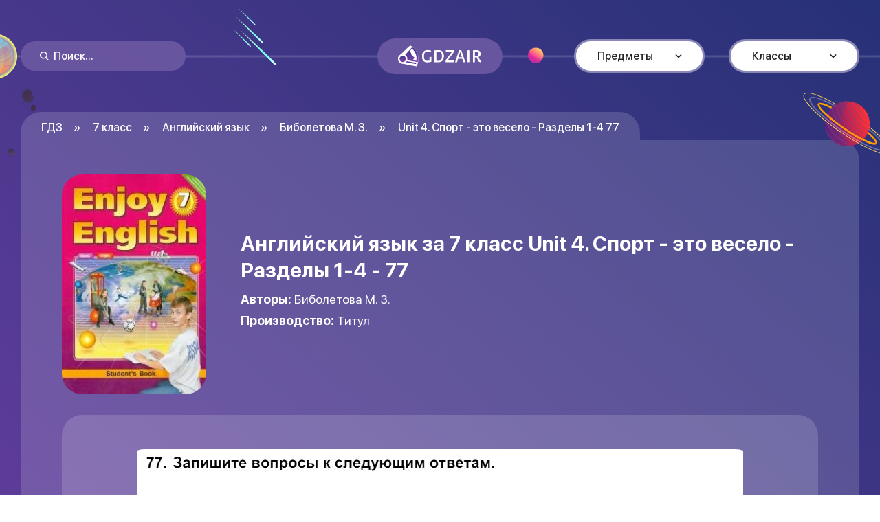

--- FILE ---
content_type: text/html; charset=UTF-8
request_url: https://gdzair.ru/angliyskiy-yazyk/7-klass/biboletova/unit-4-sport-eto-veselo-razdely-1-4/31926/
body_size: 2955
content:
<!DOCTYPE html><html lang="ru"><head><meta charset="utf-8"><title>Готовые домашние задания Английский язык за 7 класс - Unit 4. Спорт - это весело / Разделы 1-4: 77</title><meta name="description" content="Готовые домашние задания по Английскому языку за 7 класс - Unit 4. Спорт - это весело / Разделы 1-4: 77 | Авторы: Биболетова М. З. | Производство: Титул"><meta http-equiv="X-UA-Compatible" content="IE=Edge"><meta name="viewport" content="width=device-width, initial-scale=1, maximum-scale=1.0, user-scalable=no"><link rel="apple-touch-icon" sizes="180x180" href="https://gdzair.ru/apple-touch-icon.png"><link rel="icon" type="image/png" sizes="32x32" href="https://gdzair.ru/favicon-32x32.png"><link rel="icon" type="image/png" sizes="16x16" href="https://gdzair.ru/favicon-16x16.png"><link rel="manifest" href="https://gdzair.ru/site.webmanifest"><link rel="stylesheet" media="all" href="https://gdzair.ru/styles/app.css"></head><body><div class="out"><header class="header js-header"><div class="header__planets"><div class="header__preview"><img class="header__pic" src="https://gdzair.ru/images/planet-1.svg" alt="Планета 1"></div><div class="header__preview"><img class="header__pic" src="https://gdzair.ru/images/planet-2.svg" alt="Планета 2"></div><div class="header__preview"><img class="header__pic" src="https://gdzair.ru/images/planet-3.svg" alt="Планета 3"></div><div class="header__preview"><img class="header__pic" src="https://gdzair.ru/images/planet-4.svg" alt="Планета 4"></div><div class="header__preview"><img class="header__pic" src="https://gdzair.ru/images/planet-14.svg" alt="Планета 14"></div><div class="header__preview"><img class="header__pic" src="https://gdzair.ru/images/planet-15.svg" alt="Планета 15"></div></div><div class="header__center center"><div class="header__search js-header-search"><form class="header__wrap js-header-wrap" action="https://gdzair.ru/match/"><button class="header__btn"><svg class="icon icon-search"><use xlink:href="https://gdzair.ru/images/sprite.svg#icon-search"></use></svg></button><input class="header__input js-header-input" type="text" placeholder="Поиск..." name="q" value=""></form><button class="header__open js-header-open" type="button"><svg class="icon icon-search"><use xlink:href="https://gdzair.ru/images/sprite.svg#icon-search"></use></svg><svg class="icon icon-close"><use xlink:href="https://gdzair.ru/images/sprite.svg#icon-close"></use></svg></button></div><a class="header__logo" href="https://gdzair.ru"><img class="header__pic" src="https://gdzair.ru/images/logo.svg" alt="Готовые домашние задания онлайн"></a><button class="header__burger burger js-header-burger"><span></span></button><div class="header__nav js-header-nav"><div class="header__item header__item_subjects js-header-item"><a class="header__head js-header-head" href="#">Предметы</a><div class="header__body js-header-body"><a class="header__link" href="https://gdzair.ru/russkiy-yazyk/"><div class="header__icon"><img class="header__pic" src="https://gdzair.ru/images/subjects/russian-language.svg" alt="Русский язык"></div><div class="header__text">Русский язык</div></a><a class="header__link" href="https://gdzair.ru/angliyskiy-yazyk/"><div class="header__icon"><img class="header__pic" src="https://gdzair.ru/images/subjects/english.svg" alt="Английский язык"></div><div class="header__text">Английский язык</div></a><a class="header__link" href="https://gdzair.ru/algebra/"><div class="header__icon"><img class="header__pic" src="https://gdzair.ru/images/subjects/algebra.svg" alt="Алгебра"></div><div class="header__text">Алгебра</div></a><a class="header__link" href="https://gdzair.ru/matematika/"><div class="header__icon"><img class="header__pic" src="https://gdzair.ru/images/subjects/maths.svg" alt="Математика"></div><div class="header__text">Математика</div></a><a class="header__link" href="https://gdzair.ru/biologiya/"><div class="header__icon"><img class="header__pic" src="https://gdzair.ru/images/subjects/biology.svg" alt="Биология"></div><div class="header__text">Биология</div></a><a class="header__link" href="https://gdzair.ru/himiya/"><div class="header__icon"><img class="header__pic" src="https://gdzair.ru/images/subjects/chemistry.svg" alt="Химия"></div><div class="header__text">Химия</div></a><a class="header__link" href="https://gdzair.ru/geometriya/"><div class="header__icon"><img class="header__pic" src="https://gdzair.ru/images/subjects/geometry.svg" alt="Геометрия"></div><div class="header__text">Геометрия</div></a><a class="header__link" href="https://gdzair.ru/istoriya/"><div class="header__icon"><img class="header__pic" src="https://gdzair.ru/images/subjects/history.svg" alt="История"></div><div class="header__text">История</div></a><a class="header__link" href="https://gdzair.ru/okruzhayushchiy-mir/"><div class="header__icon"><img class="header__pic" src="https://gdzair.ru/images/subjects/world.svg" alt="Окружающий мир"></div><div class="header__text">Окружающий мир</div></a><a class="header__link" href="https://gdzair.ru/obshchestvoznanie/"><div class="header__icon"><img class="header__pic" src="https://gdzair.ru/images/subjects/social-studies.svg" alt="Обществознание"></div><div class="header__text">Обществознание</div></a><a class="header__link" href="https://gdzair.ru/literatura/"><div class="header__icon"><img class="header__pic" src="https://gdzair.ru/images/subjects/literature.svg" alt="Литература"></div><div class="header__text">Литература</div></a><a class="header__link" href="https://gdzair.ru/fizika/"><div class="header__icon"><img class="header__pic" src="https://gdzair.ru/images/subjects/physics.svg" alt="Физика"></div><div class="header__text">Физика</div></a><a class="header__link" href="https://gdzair.ru/geografiya/"><div class="header__icon"><img class="header__pic" src="https://gdzair.ru/images/subjects/geography.svg" alt="География"></div><div class="header__text">География</div></a></div></div><div class="header__item header__item_classes js-header-item"><a class="header__head js-header-head" href="#">Классы</a><div class="header__body js-header-body"><a class="header__link" href="https://gdzair.ru/3-klass/">3 класс</a><a class="header__link" href="https://gdzair.ru/4-klass/">4 класс</a><a class="header__link" href="https://gdzair.ru/5-klass/">5 класс</a><a class="header__link" href="https://gdzair.ru/6-klass/">6 класс</a><a class="header__link" href="https://gdzair.ru/7-klass/">7 класс</a><a class="header__link" href="https://gdzair.ru/8-klass/">8 класс</a><a class="header__link" href="https://gdzair.ru/9-klass/">9 класс</a></div></div></div></div><div class="header__bg js-header-bg"></div></header><div class="out__wrapper"><div class="tutorial"><div class="tutorial__center center"><ul class=" tutorial__breadcrumbs breadcrumbs" itemscope itemtype="http://schema.org/BreadcrumbList"><li itemscope itemtype="http://schema.org/ListItem" itemprop="itemListElement" class="breadcrumbs__item"><a itemprop="item" class="breadcrumbs__link" href="https://gdzair.ru"><span itemprop="name">ГДЗ</span></a><meta itemprop="position" content="1"></li><li itemscope itemprop="itemListElement" itemtype="http://schema.org/ListItem" class="breadcrumbs__item"><a class="breadcrumbs__link" href="https://gdzair.ru/7-klass/" itemprop="item"><span itemprop="name">7 класс</span></a><meta itemprop="position" content="2"></li><li itemscope itemprop="itemListElement" itemtype="http://schema.org/ListItem" class="breadcrumbs__item"><a class="breadcrumbs__link" href="https://gdzair.ru/angliyskiy-yazyk/7-klass/" itemprop="item"><span itemprop="name">Английский язык</span></a><meta itemprop="position" content="3"></li><li itemscope itemprop="itemListElement" itemtype="http://schema.org/ListItem" class="breadcrumbs__item"><a class="breadcrumbs__link" href="https://gdzair.ru/angliyskiy-yazyk/7-klass/biboletova/" itemprop="item"><span itemprop="name">Биболетова М. З.</span></a><meta itemprop="position" content="4"></li><li itemscope itemprop="itemListElement" itemtype="http://schema.org/ListItem" class="breadcrumbs__item"><span itemprop="name">Unit 4. Спорт - это весело - Разделы 1-4 77</span><meta itemprop="position" content="5"></li></ul><div class="tutorial__wrapper"><div class="tutorial__head"><div class="tutorial__preview"><img class="tutorial__pic" src="https://gdzair.ru/uploads/img/102.jpg" alt="Решебник по Английскому языку от Биболетова М. З. за 7 класс"></div><div class="tutorial__desc"><div class="tutorial__inner"><h1 class="tutorial__title">Английский язык за 7 класс Unit 4. Спорт - это весело - Разделы 1-4 - 77</h1><div class="tutorial__box"><div class="tutorial__line"><strong>Авторы:</strong> Биболетова М. З.</div><div class="tutorial__line"><strong>Производство:</strong> Титул</div></div></div></div></div><div class="details"><div class="details__wrap"><a class="details__preview" href="https://gdzair.ru/uploads/img/102/31926.jpg" data-fancybox=""><img class="details__pic" src="https://gdzair.ru/uploads/img/102/31926.jpg" alt="Английский язык 7 класс Биболетова М. З. Unit 4. Спорт - это весело / Разделы 1-4: 77"></a><div class="details__control"><a class="details__arrow" href="https://gdzair.ru/angliyskiy-yazyk/7-klass/biboletova/unit-4-sport-eto-veselo-razdely-1-4/31925/"><svg class="icon icon-arrow-prev"><use xlink:href="https://gdzair.ru/images/sprite.svg#icon-arrow-prev"></use></svg><div class="details__text">Предыдущее</div></a><a class="details__arrow" href="https://gdzair.ru/angliyskiy-yazyk/7-klass/biboletova/unit-4-sport-eto-veselo-razdely-1-4/31927/"><div class="details__text">Следущее</div><svg class="icon icon-arrow-next"><use xlink:href="https://gdzair.ru/images/sprite.svg#icon-arrow-next"></use></svg></a></div></div><div class="details__share"><div class="details__text">Понравился решебник? <br>Поделись в социальных сетях</div><div class="details__list"><a class="details__link js-details-link" href="#" data-provider="ok"><svg class="icon icon-ok"><use xlink:href="https://gdzair.ru/images/sprite.svg#icon-ok"></use></svg></a><a class="details__link js-details-link" href="#" data-provider="vk"><svg class="icon icon-vk"><use xlink:href="https://gdzair.ru/images/sprite.svg#icon-vk"></use></svg></a><a class="details__link js-details-link" href="#" data-provider="facebook"><svg class="icon icon-facebook"><use xlink:href="https://gdzair.ru/images/sprite.svg#icon-facebook"></use></svg></a><a class="details__link js-details-link" href="#" data-provider="twitter"><svg class="icon icon-twitter"><use xlink:href="https://gdzair.ru/images/sprite.svg#icon-twitter"></use></svg></a></div></div><div class="details__comments"><div class="details__top"><div class="details__info">Оставить комментарий</div></div><div id="vk_comments"></div></div></div></div></div></div></div><footer class="footer"><div class="footer__bg"><div class="footer__preview"><img class="footer__pic" src="https://gdzair.ru/images/planet-10.svg" alt="Планета 10"></div><div class="footer__preview"><img class="footer__pic" src="https://gdzair.ru/images/planet-11.svg" alt="Планета 11"></div><div class="footer__preview"><img class="footer__pic" src="https://gdzair.ru/images/planet-12.svg" alt="Планета 12"></div><div class="footer__preview"><img class="footer__pic" src="https://gdzair.ru/images/planet-13.svg" alt="Планета 13"></div></div><div class="footer__center center"><div class="footer__copyright"><a href="https://gdzair.ru">Готовые домашние задания</a> © GDZAir, 2026, <a href="/cdn-cgi/l/email-protection" class="__cf_email__" data-cfemail="cfa6e1b9a0b5abbaa78fb6aee1bdba">[email&#160;protected]</a> </div><div class="footer__menu"><a class="footer__link" href="https://gdzair.ru/blog/">Блог</a><a class="footer__link" href="https://gdzair.ru/page/about-us/">О сайте</a></div></div></footer></div><script data-cfasync="false" src="/cdn-cgi/scripts/5c5dd728/cloudflare-static/email-decode.min.js"></script><script src="https://vk.com/js/api/openapi.js?167"></script><script> VK.init({apiId: 7324540, onlyWidgets: true}); VK.Widgets.Comments("vk_comments", {limit: 10, attach: "*", autoPublish: 1});</script><script src="https://gdzair.ru/scripts/vendor.js"></script><script src="https://gdzair.ru/scripts/my.js"></script><script> new Image().src = '//counter.yadro.ru/hit?r' + escape(document.referrer) + ((typeof (screen) === 'undefined') ? '' : ';s' + screen.width + '*' + screen.height + '*' + (screen.colorDepth ? screen.colorDepth : screen.pixelDepth)) + ';u' + escape(document.URL) + ';' + Math.random()</script><script defer src="https://static.cloudflareinsights.com/beacon.min.js/vcd15cbe7772f49c399c6a5babf22c1241717689176015" integrity="sha512-ZpsOmlRQV6y907TI0dKBHq9Md29nnaEIPlkf84rnaERnq6zvWvPUqr2ft8M1aS28oN72PdrCzSjY4U6VaAw1EQ==" data-cf-beacon='{"version":"2024.11.0","token":"ab2dd3ab00614a92b7ac84456b600b16","r":1,"server_timing":{"name":{"cfCacheStatus":true,"cfEdge":true,"cfExtPri":true,"cfL4":true,"cfOrigin":true,"cfSpeedBrain":true},"location_startswith":null}}' crossorigin="anonymous"></script>
</body></html>

--- FILE ---
content_type: text/css
request_url: https://gdzair.ru/styles/app.css
body_size: 14577
content:
@charset "UTF-8";
html, body, div, span, applet, object, iframe, h1, h2, h3, h4, h5, h6, p, blockquote, pre, a, abbr, acronym, address, big, cite, code, del, dfn, em, img, ins, kbd, q, s, samp, small, strike, strong, sub, sup, tt, var, b, u, i, center, dl, dt, dd, ol, ul, li, fieldset, form, label, legend, table, caption, tbody, tfoot, thead, tr, th, td, article, aside, canvas, details, embed, figure, figcaption, footer, header, hgroup, menu, nav, output, ruby, section, summary, time, mark, audio, video { margin: 0; padding: 0; border: 0; vertical-align: baseline; }

html { -ms-text-size-adjust: 100%; -webkit-text-size-adjust: 100%; }

img, fieldset, a img { border: none; }

input[type="text"], input[type="email"], input[type="tel"], textarea { -webkit-appearance: none; }

input[type="submit"], button { cursor: pointer; background: none; }

input[type="submit"]::-moz-focus-inner, button::-moz-focus-inner { padding: 0; border: 0; }

textarea { overflow: auto; }

input { -webkit-appearance: none; -moz-appearance: none; appearance: none; }

input, button { margin: 0; padding: 0; border: 0; }

div, input, textarea, select, button, h1, h2, h3, h4, h5, h6, a, span, a:focus { outline: none; }

select:-moz-focusring { color: transparent; text-shadow: 0 0 0 #000; }

ul, ol { list-style-type: none; }

table { border-spacing: 0; border-collapse: collapse; width: 100%; }

html { -webkit-box-sizing: border-box; box-sizing: border-box; }

*, *:before, *:after { -webkit-box-sizing: inherit; box-sizing: inherit; }

a { text-decoration: none; }

.icon-arrow-next { width: 0.69em; height: 1em; fill: #252525; }

.icon-arrow-prev { width: 0.69em; height: 1em; fill: #252525; }

.icon-close { width: 1.09em; height: 1em; fill: #EB5757; }

.icon-facebook { width: 1.03em; height: 1em; fill: #fff; }

.icon-ok { width: 1em; height: 1em; fill: #fff; }

.icon-planet { width: 1.42em; height: 1em; fill: #AD92DE; }

.icon-search { width: 1em; height: 1em; fill: #fff; }

.icon-twitter { width: 1.03em; height: 1em; fill: #fff; }

.icon-vk { width: 1.03em; height: 1em; fill: #fff; }

body.compensate-for-scrollbar { overflow: hidden; }

.fancybox-active { height: auto; }

.fancybox-is-hidden { left: -9999px; margin: 0; position: absolute !important; top: -9999px; visibility: hidden; }

.fancybox-container { -webkit-backface-visibility: hidden; backface-visibility: hidden; font-family: -apple-system,BlinkMacSystemFont,Segoe UI,Roboto,Helvetica Neue,Arial,sans-serif; height: 100%; left: 0; position: fixed; -webkit-tap-highlight-color: transparent; top: 0; -webkit-transform: translateZ(0); transform: translateZ(0); width: 100%; z-index: 99992; }

.fancybox-container * { -webkit-box-sizing: border-box; box-sizing: border-box; }

.fancybox-bg, .fancybox-inner, .fancybox-outer, .fancybox-stage { bottom: 0; left: 0; position: absolute; right: 0; top: 0; }

.fancybox-outer { -webkit-overflow-scrolling: touch; overflow-y: auto; }

.fancybox-bg { background: #1e1e1e; opacity: 0; -webkit-transition-duration: inherit; -o-transition-duration: inherit; transition-duration: inherit; -webkit-transition-property: opacity; -o-transition-property: opacity; transition-property: opacity; -webkit-transition-timing-function: cubic-bezier(0.47, 0, 0.74, 0.71); -o-transition-timing-function: cubic-bezier(0.47, 0, 0.74, 0.71); transition-timing-function: cubic-bezier(0.47, 0, 0.74, 0.71); }

.fancybox-is-open .fancybox-bg { opacity: .87; -webkit-transition-timing-function: cubic-bezier(0.22, 0.61, 0.36, 1); -o-transition-timing-function: cubic-bezier(0.22, 0.61, 0.36, 1); transition-timing-function: cubic-bezier(0.22, 0.61, 0.36, 1); }

.fancybox-caption, .fancybox-infobar, .fancybox-navigation .fancybox-button, .fancybox-toolbar { direction: ltr; opacity: 0; position: absolute; -webkit-transition: opacity .25s,visibility 0s linear .25s; -o-transition: opacity .25s,visibility 0s linear .25s; transition: opacity .25s,visibility 0s linear .25s; visibility: hidden; z-index: 99997; }

.fancybox-show-caption .fancybox-caption, .fancybox-show-infobar .fancybox-infobar, .fancybox-show-nav .fancybox-navigation .fancybox-button, .fancybox-show-toolbar .fancybox-toolbar { opacity: 1; -webkit-transition: opacity .25s,visibility 0s; -o-transition: opacity .25s,visibility 0s; transition: opacity .25s,visibility 0s; visibility: visible; }

.fancybox-infobar { color: #ccc; font-size: 13px; -webkit-font-smoothing: subpixel-antialiased; height: 44px; left: 0; line-height: 44px; min-width: 44px; mix-blend-mode: difference; padding: 0 10px; pointer-events: none; text-align: center; top: 0; -webkit-touch-callout: none; -webkit-user-select: none; -moz-user-select: none; -ms-user-select: none; user-select: none; }

.fancybox-toolbar { right: 0; top: 0; }

.fancybox-stage { direction: ltr; overflow: visible; -webkit-transform: translateZ(0); z-index: 99994; }

.fancybox-is-open .fancybox-stage { overflow: hidden; }

.fancybox-slide { -webkit-backface-visibility: hidden; backface-visibility: hidden; display: none; height: 100%; left: 0; outline: none; overflow: auto; -webkit-overflow-scrolling: touch; padding: 44px; position: absolute; text-align: center; top: 0; transition-property: opacity,-webkit-transform; -webkit-transition-property: opacity,-webkit-transform; -o-transition-property: transform,opacity; transition-property: transform,opacity; transition-property: transform,opacity,-webkit-transform; white-space: normal; width: 100%; z-index: 99994; }

.fancybox-slide:before { content: ""; display: inline-block; height: 100%; margin-right: -.25em; vertical-align: middle; width: 0; }

.fancybox-is-sliding .fancybox-slide, .fancybox-slide--current, .fancybox-slide--next, .fancybox-slide--previous { display: block; }

.fancybox-slide--next { z-index: 99995; }

.fancybox-slide--image { overflow: visible; padding: 44px 0; }

.fancybox-slide--image:before { display: none; }

.fancybox-slide--html { padding: 6px 6px 0; }

.fancybox-slide--iframe { padding: 44px 44px 0; }

.fancybox-content { background: #fff; display: inline-block; margin: 0 0 6px; max-width: 100%; overflow: auto; padding: 0; padding: 24px; position: relative; text-align: left; vertical-align: middle; }

.fancybox-slide--image .fancybox-content { -webkit-animation-timing-function: cubic-bezier(0.5, 0, 0.14, 1); animation-timing-function: cubic-bezier(0.5, 0, 0.14, 1); -webkit-backface-visibility: hidden; backface-visibility: hidden; background: transparent; background-repeat: no-repeat; background-size: 100% 100%; left: 0; margin: 0; max-width: none; overflow: visible; padding: 0; position: absolute; top: 0; -webkit-transform-origin: top left; -ms-transform-origin: top left; transform-origin: top left; transition-property: opacity,-webkit-transform; -webkit-transition-property: opacity,-webkit-transform; -o-transition-property: transform,opacity; transition-property: transform,opacity; transition-property: transform,opacity,-webkit-transform; -webkit-user-select: none; -moz-user-select: none; -ms-user-select: none; user-select: none; z-index: 99995; }

.fancybox-can-zoomOut .fancybox-content { cursor: -webkit-zoom-out; cursor: zoom-out; }

.fancybox-can-zoomIn .fancybox-content { cursor: -webkit-zoom-in; cursor: zoom-in; }

.fancybox-can-drag .fancybox-content { cursor: -webkit-grab; cursor: grab; }

.fancybox-is-dragging .fancybox-content { cursor: -webkit-grabbing; cursor: grabbing; }

.fancybox-container [data-selectable=true] { cursor: text; }

.fancybox-image, .fancybox-spaceball { background: transparent; border: 0; height: 100%; left: 0; margin: 0; max-height: none; max-width: none; padding: 0; position: absolute; top: 0; -webkit-user-select: none; -moz-user-select: none; -ms-user-select: none; user-select: none; width: 100%; }

.fancybox-spaceball { z-index: 1; }

.fancybox-slide--html .fancybox-content { margin-bottom: 6px; }

.fancybox-slide--iframe .fancybox-content, .fancybox-slide--map .fancybox-content, .fancybox-slide--video .fancybox-content { height: 100%; margin: 0; overflow: visible; padding: 0; width: 100%; }

.fancybox-slide--video .fancybox-content { background: #000; }

.fancybox-slide--map .fancybox-content { background: #e5e3df; }

.fancybox-slide--iframe .fancybox-content { background: #fff; height: calc(100% - 44px); margin-bottom: 44px; }

.fancybox-iframe, .fancybox-video { background: transparent; border: 0; height: 100%; margin: 0; overflow: hidden; padding: 0; width: 100%; }

.fancybox-iframe { vertical-align: top; }

.fancybox-error { background: #fff; cursor: default; max-width: 400px; padding: 40px; width: 100%; }

.fancybox-error p { color: #444; font-size: 16px; line-height: 20px; margin: 0; padding: 0; }

.fancybox-button { background: rgba(30, 30, 30, 0.6); border: 0; border-radius: 0; cursor: pointer; display: inline-block; height: 44px; margin: 0; outline: none; padding: 10px; -webkit-transition: color .2s; -o-transition: color .2s; transition: color .2s; vertical-align: top; width: 44px; }

.fancybox-button, .fancybox-button:link, .fancybox-button:visited { color: #ccc; }

.fancybox-button:focus, .fancybox-button:hover { color: #fff; }

.fancybox-button.disabled, .fancybox-button.disabled:hover, .fancybox-button[disabled], .fancybox-button[disabled]:hover { color: #888; cursor: default; }

.fancybox-button svg { display: block; overflow: visible; position: relative; shape-rendering: geometricPrecision; }

.fancybox-button svg path { fill: transparent; stroke: currentColor; stroke-linejoin: round; stroke-width: 3; }

.fancybox-button--pause svg path:nth-child(1), .fancybox-button--play svg path:nth-child(2) { display: none; }

.fancybox-button--play svg path, .fancybox-button--share svg path, .fancybox-button--thumbs svg path { fill: currentColor; }

.fancybox-button--share svg path { stroke-width: 1; }

.fancybox-navigation .fancybox-button { height: 38px; opacity: 0; padding: 6px; position: absolute; top: 50%; width: 38px; }

.fancybox-show-nav .fancybox-navigation .fancybox-button { -webkit-transition: opacity .25s,visibility 0s,color .25s; -o-transition: opacity .25s,visibility 0s,color .25s; transition: opacity .25s,visibility 0s,color .25s; }

.fancybox-navigation .fancybox-button:after { content: ""; left: -25px; padding: 50px; position: absolute; top: -25px; }

.fancybox-navigation .fancybox-button--arrow_left { left: 6px; }

.fancybox-navigation .fancybox-button--arrow_right { right: 6px; }

.fancybox-close-small { background: transparent; border: 0; border-radius: 0; color: #555; cursor: pointer; height: 44px; margin: 0; padding: 6px; position: absolute; right: 0; top: 0; width: 44px; z-index: 10; }

.fancybox-close-small svg { fill: transparent; opacity: .8; stroke: currentColor; stroke-width: 1.5; -webkit-transition: stroke .1s; -o-transition: stroke .1s; transition: stroke .1s; }

.fancybox-close-small:focus { outline: none; }

.fancybox-close-small:hover svg { opacity: 1; }

.fancybox-slide--iframe .fancybox-close-small, .fancybox-slide--image .fancybox-close-small, .fancybox-slide--video .fancybox-close-small { color: #ccc; padding: 5px; right: -12px; top: -44px; }

.fancybox-slide--iframe .fancybox-close-small:hover svg, .fancybox-slide--image .fancybox-close-small:hover svg, .fancybox-slide--video .fancybox-close-small:hover svg { background: transparent; color: #fff; }

.fancybox-is-scaling .fancybox-close-small, .fancybox-is-zoomable.fancybox-can-drag .fancybox-close-small { display: none; }

.fancybox-caption { bottom: 0; color: #fff; font-size: 14px; font-weight: 400; left: 0; line-height: 1.5; padding: 25px 44px; right: 0; }

.fancybox-caption:before { background-image: url([data-uri]); background-repeat: repeat-x; background-size: contain; bottom: 0; content: ""; display: block; left: 0; pointer-events: none; position: absolute; right: 0; top: -25px; z-index: -1; }

.fancybox-caption:after { border-bottom: 1px solid rgba(255, 255, 255, 0.3); content: ""; display: block; left: 44px; position: absolute; right: 44px; top: 0; }

.fancybox-caption a, .fancybox-caption a:link, .fancybox-caption a:visited { color: #ccc; text-decoration: none; }

.fancybox-caption a:hover { color: #fff; text-decoration: underline; }

.fancybox-loading { -webkit-animation: a .8s infinite linear; animation: a .8s infinite linear; background: transparent; border: 6px solid rgba(99, 99, 99, 0.5); border-radius: 100%; border-top-color: #fff; height: 60px; left: 50%; margin: -30px 0 0 -30px; opacity: .6; padding: 0; position: absolute; top: 50%; width: 60px; z-index: 99999; }

@-webkit-keyframes a { 0% { -webkit-transform: rotate(0deg);
    transform: rotate(0deg); }
  to { -webkit-transform: rotate(359deg);
    transform: rotate(359deg); } }

@keyframes a { 0% { -webkit-transform: rotate(0deg);
    transform: rotate(0deg); }
  to { -webkit-transform: rotate(359deg);
    transform: rotate(359deg); } }

.fancybox-animated { -webkit-transition-timing-function: cubic-bezier(0, 0, 0.25, 1); -o-transition-timing-function: cubic-bezier(0, 0, 0.25, 1); transition-timing-function: cubic-bezier(0, 0, 0.25, 1); }

.fancybox-fx-slide.fancybox-slide--previous { opacity: 0; -webkit-transform: translate3d(-100%, 0, 0); transform: translate3d(-100%, 0, 0); }

.fancybox-fx-slide.fancybox-slide--next { opacity: 0; -webkit-transform: translate3d(100%, 0, 0); transform: translate3d(100%, 0, 0); }

.fancybox-fx-slide.fancybox-slide--current { opacity: 1; -webkit-transform: translateZ(0); transform: translateZ(0); }

.fancybox-fx-fade.fancybox-slide--next, .fancybox-fx-fade.fancybox-slide--previous { opacity: 0; -webkit-transition-timing-function: cubic-bezier(0.19, 1, 0.22, 1); -o-transition-timing-function: cubic-bezier(0.19, 1, 0.22, 1); transition-timing-function: cubic-bezier(0.19, 1, 0.22, 1); }

.fancybox-fx-fade.fancybox-slide--current { opacity: 1; }

.fancybox-fx-zoom-in-out.fancybox-slide--previous { opacity: 0; -webkit-transform: scale3d(1.5, 1.5, 1.5); transform: scale3d(1.5, 1.5, 1.5); }

.fancybox-fx-zoom-in-out.fancybox-slide--next { opacity: 0; -webkit-transform: scale3d(0.5, 0.5, 0.5); transform: scale3d(0.5, 0.5, 0.5); }

.fancybox-fx-zoom-in-out.fancybox-slide--current { opacity: 1; -webkit-transform: scaleX(1); -ms-transform: scaleX(1); transform: scaleX(1); }

.fancybox-fx-rotate.fancybox-slide--previous { opacity: 0; -webkit-transform: rotate(-1turn); -ms-transform: rotate(-1turn); transform: rotate(-1turn); }

.fancybox-fx-rotate.fancybox-slide--next { opacity: 0; -webkit-transform: rotate(1turn); -ms-transform: rotate(1turn); transform: rotate(1turn); }

.fancybox-fx-rotate.fancybox-slide--current { opacity: 1; -webkit-transform: rotate(0deg); -ms-transform: rotate(0deg); transform: rotate(0deg); }

.fancybox-fx-circular.fancybox-slide--previous { opacity: 0; -webkit-transform: scale3d(0, 0, 0) translate3d(-100%, 0, 0); transform: scale3d(0, 0, 0) translate3d(-100%, 0, 0); }

.fancybox-fx-circular.fancybox-slide--next { opacity: 0; -webkit-transform: scale3d(0, 0, 0) translate3d(100%, 0, 0); transform: scale3d(0, 0, 0) translate3d(100%, 0, 0); }

.fancybox-fx-circular.fancybox-slide--current { opacity: 1; -webkit-transform: scaleX(1) translateZ(0); transform: scaleX(1) translateZ(0); }

.fancybox-fx-tube.fancybox-slide--previous { -webkit-transform: translate3d(-100%, 0, 0) scale(0.1) skew(-10deg); transform: translate3d(-100%, 0, 0) scale(0.1) skew(-10deg); }

.fancybox-fx-tube.fancybox-slide--next { -webkit-transform: translate3d(100%, 0, 0) scale(0.1) skew(10deg); transform: translate3d(100%, 0, 0) scale(0.1) skew(10deg); }

.fancybox-fx-tube.fancybox-slide--current { -webkit-transform: translateZ(0) scale(1); transform: translateZ(0) scale(1); }

.fancybox-share { background: #f4f4f4; border-radius: 3px; max-width: 90%; padding: 30px; text-align: center; }

.fancybox-share h1 { color: #222; font-size: 35px; font-weight: 700; margin: 0 0 20px; }

.fancybox-share p { margin: 0; padding: 0; }

.fancybox-share__button { border: 0; border-radius: 3px; display: inline-block; font-size: 14px; font-weight: 700; line-height: 40px; margin: 0 5px 10px; min-width: 130px; padding: 0 15px; text-decoration: none; -webkit-transition: all .2s; -o-transition: all .2s; transition: all .2s; -webkit-user-select: none; -moz-user-select: none; -ms-user-select: none; user-select: none; white-space: nowrap; }

.fancybox-share__button:link, .fancybox-share__button:visited { color: #fff; }

.fancybox-share__button:hover { text-decoration: none; }

.fancybox-share__button--fb { background: #3b5998; }

.fancybox-share__button--fb:hover { background: #344e86; }

.fancybox-share__button--pt { background: #bd081d; }

.fancybox-share__button--pt:hover { background: #aa0719; }

.fancybox-share__button--tw { background: #1da1f2; }

.fancybox-share__button--tw:hover { background: #0d95e8; }

.fancybox-share__button svg { height: 25px; margin-right: 7px; position: relative; top: -1px; vertical-align: middle; width: 25px; }

.fancybox-share__button svg path { fill: #fff; }

.fancybox-share__input { background: transparent; border: 0; border-bottom: 1px solid #d7d7d7; border-radius: 0; color: #5d5b5b; font-size: 14px; margin: 10px 0 0; outline: none; padding: 10px 15px; width: 100%; }

.fancybox-thumbs { background: #fff; bottom: 0; display: none; margin: 0; -webkit-overflow-scrolling: touch; -ms-overflow-style: -ms-autohiding-scrollbar; padding: 2px 2px 4px; position: absolute; right: 0; -webkit-tap-highlight-color: transparent; top: 0; width: 212px; z-index: 99995; }

.fancybox-thumbs-x { overflow-x: auto; overflow-y: hidden; }

.fancybox-show-thumbs .fancybox-thumbs { display: block; }

.fancybox-show-thumbs .fancybox-inner { right: 212px; }

.fancybox-thumbs > ul { font-size: 0; height: 100%; list-style: none; margin: 0; overflow-x: hidden; overflow-y: auto; padding: 0; position: absolute; position: relative; white-space: nowrap; width: 100%; }

.fancybox-thumbs-x > ul { overflow: hidden; }

.fancybox-thumbs-y > ul::-webkit-scrollbar { width: 7px; }

.fancybox-thumbs-y > ul::-webkit-scrollbar-track { background: #fff; border-radius: 10px; -webkit-box-shadow: inset 0 0 6px rgba(0, 0, 0, 0.3); box-shadow: inset 0 0 6px rgba(0, 0, 0, 0.3); }

.fancybox-thumbs-y > ul::-webkit-scrollbar-thumb { background: #2a2a2a; border-radius: 10px; }

.fancybox-thumbs > ul > li { -webkit-backface-visibility: hidden; backface-visibility: hidden; cursor: pointer; float: left; height: 75px; margin: 2px; max-height: calc(100% - 8px); max-width: calc(50% - 4px); outline: none; overflow: hidden; padding: 0; position: relative; -webkit-tap-highlight-color: transparent; width: 100px; }

.fancybox-thumbs-loading { background: rgba(0, 0, 0, 0.1); }

.fancybox-thumbs > ul > li { background-position: 50%; background-repeat: no-repeat; background-size: cover; }

.fancybox-thumbs > ul > li:before { border: 4px solid #4ea7f9; bottom: 0; content: ""; left: 0; opacity: 0; position: absolute; right: 0; top: 0; -webkit-transition: all 0.2s cubic-bezier(0.25, 0.46, 0.45, 0.94); -o-transition: all 0.2s cubic-bezier(0.25, 0.46, 0.45, 0.94); transition: all 0.2s cubic-bezier(0.25, 0.46, 0.45, 0.94); z-index: 99991; }

.fancybox-thumbs .fancybox-thumbs-active:before { opacity: 1; }

@font-face { font-family: 'SFProDisplay'; src: url("fonts/SFProDisplay-Light.woff") format("woff"), url("fonts/fonts/SFProDisplay-Light.woff2") format("woff2"); font-weight: 300; font-style: normal; }

@font-face { font-family: 'SFProDisplay'; src: url("fonts/SFProDisplay-Regular.woff") format("woff"), url("fonts/fonts/SFProDisplay-Regular.woff2") format("woff2"); font-weight: 400; font-style: normal; }

@font-face { font-family: 'SFProDisplay'; src: url("fonts/SFProDisplay-Medium.woff") format("woff"), url("fonts/fonts/SFProDisplay-Medium.woff2") format("woff2"); font-weight: 500; font-style: normal; }

@font-face { font-family: 'SFProDisplay'; src: url("fonts/SFProDisplay-Semibold.woff") format("woff"), url("fonts/fonts/SFProDisplay-Semibold.woff2") format("woff2"); font-weight: 600; font-style: normal; }

@font-face { font-family: 'SFProDisplay'; src: url("fonts/SFProDisplay-Bold.woff") format("woff"), url("fonts/fonts/SFProDisplay-Bold.woff2") format("woff2"); font-weight: 700; font-style: normal; }

html { height: 100%; }

html.no-scroll { overflow: hidden; }

body { min-width: 375px; height: 100%; font-family: 'SFProDisplay', Arial, sans-serif; -webkit-font-smoothing: antialiased; -moz-osx-font-smoothing: grayscale; font-size: 18px; line-height: 1.3; color: #ffffff; }

body.no-scroll { overflow: hidden; }

button, input, textarea, select { font-family: 'SFProDisplay', Arial, sans-serif; }

.tutorial__subtitle { font-size: 18px; }

.footer__copyright a { color: #fff; }

.out { position: relative; display: -webkit-box; display: -ms-flexbox; display: flex; -webkit-box-orient: vertical; -webkit-box-direction: normal; -ms-flex-direction: column; flex-direction: column; min-height: 100%; overflow: hidden; }

.out:before { content: ""; position: absolute; top: 0; left: 0; right: 0; bottom: 0; z-index: -1; min-height: 3600px; background: -webkit-linear-gradient(229.48deg, #1C2F70 -7.36%, #B74ED1 101.68%) no-repeat 0 0/cover; background: -o-linear-gradient(229.48deg, #1C2F70 -7.36%, #B74ED1 101.68%) no-repeat 0 0/cover; background: linear-gradient(220.52deg, #1C2F70 -7.36%, #B74ED1 101.68%) no-repeat 0 0/cover; }

.out__wrapper { -webkit-box-flex: 1; -ms-flex-positive: 1; flex-grow: 1; }

.center { position: relative; z-index: 3; max-width: 1446px; margin: 0 auto; padding: 0 30px; }

.header { position: relative; z-index: 10; padding: 57px 0; }

.header:before { content: ""; position: absolute; top: 50%; left: 0; right: 0; -webkit-transform: translateY(-50%); -ms-transform: translateY(-50%); transform: translateY(-50%); height: 3px; background: rgba(255, 255, 255, 0.15); }

.header__preview { position: absolute; font-size: 0; }

.header__preview:first-child { top: 50%; left: calc(50% - 820px); -webkit-transform: translateY(-50%); -ms-transform: translateY(-50%); transform: translateY(-50%); }

.header__preview:nth-child(2) { top: 12px; left: calc(50% - 360px); }

.header__preview:nth-child(3) { top: 50%; -webkit-transform: translateY(-55%); -ms-transform: translateY(-55%); transform: translateY(-55%); left: calc(50% + 178px); }

.header__preview:nth-child(4) { top: 50%; right: calc(50% - 800px); -webkit-transform: translateY(-53%); -ms-transform: translateY(-53%); transform: translateY(-53%); }

.header__preview:nth-child(5) { top: calc(100% - 30px); right: 10px; }

.header__preview:nth-child(6) { top: 100%; left: 30px; }

.header__center { display: -webkit-box; display: -ms-flexbox; display: flex; -webkit-box-align: center; -ms-flex-align: center; align-items: center; }

.header__search { position: relative; -ms-flex-negative: 0; flex-shrink: 0; width: 240px; margin-right: auto; }

.header__input { width: 100%; height: 43px; padding: 0 20px 0 48px; border-radius: 30px; background: rgba(107, 87, 161, 0.95); font-size: 16px; font-weight: 500; color: #ffffff; }

.header__input::-webkit-input-placeholder { color: #ffffff; }

.header__input::-ms-input-placeholder { color: #ffffff; }

.header__input::placeholder { color: #ffffff; }

.header__btn { position: absolute; top: 0; left: 21px; bottom: 0; width: 27px; font-size: 0; -webkit-tap-highlight-color: rgba(0, 0, 0, 0); }

.header__btn .icon { font-size: 13px; fill: #ffffff; -webkit-transition: opacity .25s; -o-transition: opacity .25s; transition: opacity .25s; }

.header__btn:hover .icon { opacity: .8; }

.header__open { display: none; }

.header__logo { position: absolute; top: 50%; left: 50%; -webkit-transform: translate(-50%, -50%); -ms-transform: translate(-50%, -50%); transform: translate(-50%, -50%); padding: 10px 30px; background: rgba(107, 87, 161, 0.95); border-radius: 30px; font-size: 0; }

.header__nav { display: -webkit-box; display: -ms-flexbox; display: flex; }

.header__item { position: relative; }

.header__item:not(:last-child) { margin-right: 35px; }

.header__head { position: relative; z-index: 2; display: inline-block; width: 190px; padding: 0 60px 0 31px; background: #ffffff; border-radius: 25px; border: 3px solid #8987B5; font-size: 16px; line-height: 43px; font-weight: 500; color: #252525; -webkit-transition: all .25s; -o-transition: all .25s; transition: all .25s; -webkit-tap-highlight-color: rgba(0, 0, 0, 0); }

.header__head:before { content: ""; position: absolute; top: 50%; right: 30px; -webkit-transform: translateY(-50%); -ms-transform: translateY(-50%); transform: translateY(-50%); width: 10px; height: 7px; background: url([data-uri]) no-repeat 50% 50%/100% 100%; -webkit-transition: -webkit-transform .25s; transition: -webkit-transform .25s; -o-transition: transform .25s; transition: transform .25s; transition: transform .25s, -webkit-transform .25s; }

.header__item.active .header__head { border-radius: 25px 25px 0 0; }

.header__item.active .header__head:before { -webkit-transform: translateY(-50%) rotate(180deg); -ms-transform: translateY(-50%) rotate(180deg); transform: translateY(-50%) rotate(180deg); }

.header__body { display: none; position: absolute; top: calc(100% - 3px); left: 0; right: 0; z-index: 3; padding-bottom: 20px; border-radius: 0 0 30px 30px; border-width: 0 3px 3px; border-style: solid; border-color: #8987B5; background: #ffffff; opacity: 0; -webkit-transition: opacity .25s; -o-transition: opacity .25s; transition: opacity .25s; }

.header__item.active .header__body { opacity: 1; }

.header__link { background: #ffffff; font-size: 14px; font-weight: 500; color: #252525; -webkit-transition: background .25s; -o-transition: background .25s; transition: background .25s; }

.header__item_subjects .header__link { display: -webkit-box; display: -ms-flexbox; display: flex; -webkit-box-align: center; -ms-flex-align: center; align-items: center; height: 28px; padding-left: 17px; }

.header__item_classes .header__link { display: block; padding-left: 30px; line-height: 28px; }

.header__icon { -ms-flex-negative: 0; flex-shrink: 0; width: 20px; margin-right: 8px; text-align: center; font-size: 0; }

.header__icon .header__pic { max-width: 100%; max-height: 30px; }

.header__bg { position: fixed; top: 0; left: 0; right: 0; bottom: 0; z-index: 16; background: rgba(37, 37, 37, 0.5); visibility: hidden; opacity: 0; -webkit-transition: all .25s; -o-transition: all .25s; transition: all .25s; }

.header__bg.show { visibility: visible; opacity: 1; }

body:not(.touch-device) .header__link:hover { background: #D0CFE7; }

.burger { position: relative; z-index: 30; display: none; width: 45px; height: 41px; border-radius: 30px; background: #7472A7; text-align: center; -webkit-transition: background .3s; -o-transition: background .3s; transition: background .3s; -webkit-tap-highlight-color: rgba(0, 0, 0, 0); }

.burger:before, .burger:after, .burger span { display: block; width: 18px; height: 2px; background: #ffffff; -webkit-transition: background .3s, -webkit-transform .3s; transition: background .3s, -webkit-transform .3s; -o-transition: transform .3s, background .3s; transition: transform .3s, background .3s; transition: transform .3s, background .3s, -webkit-transform .3s; }

.burger:before, .burger:after { content: ''; margin: 0 auto; }

.burger span { width: 14px; margin: 4px auto; }

.burger.active { background: transparent; }

.burger.active:before, .burger.active:after, .burger.active span { background: #252525; }

.burger.active:before { -webkit-transform: translateY(6px) rotate(45deg); -ms-transform: translateY(6px) rotate(45deg); transform: translateY(6px) rotate(45deg); }

.burger.active span { width: 18px; -webkit-transform: rotate(-45deg); -ms-transform: rotate(-45deg); transform: rotate(-45deg); }

.burger.active:after { -webkit-transform: translateY(-6px) rotate(45deg); -ms-transform: translateY(-6px) rotate(45deg); transform: translateY(-6px) rotate(45deg); }

.sorting { margin: 50px 0 100px; }

.sorting__wrapper { position: relative; padding: 55px 70px 80px 80px; border-radius: 30px; background: rgba(255, 255, 255, 0.15); }

.sorting__wrapper:before { content: ""; position: absolute; left: 50%; bottom: 100%; -webkit-transform: translateX(-50%); -ms-transform: translateX(-50%); transform: translateX(-50%); width: 580px; height: 40px; border-top-left-radius: 35px 50px; border-top-right-radius: 35px 50px; background: rgba(255, 255, 255, 0.15); }

.sorting__title { position: absolute; top: -30px; left: 50%; z-index: 2; -webkit-transform: translateX(-50%); -ms-transform: translateX(-50%); transform: translateX(-50%); text-align: center; white-space: nowrap; font-size: 30px; font-weight: 600; }

.sorting__title br { display: none; }

.sorting__top { display: -webkit-box; display: -ms-flexbox; display: flex; }

.sorting__subject { position: relative; -webkit-box-flex: 0; -ms-flex: 0 0 300px; flex: 0 0 300px; width: 300px; font-size: 24px; font-weight: 600; color: #ffffff; }

.sorting__stage { color: #a39fe0; font-size: 22px; position: absolute; }

.sorting__stage:first-child { left: 0; bottom: 5px; }

.sorting__stage:nth-child(2) { top: 50%; right: 0; -webkit-transform: translateY(-50%); -ms-transform: translateY(-50%); transform: translateY(-50%); }

.sorting__top .sorting__item { display: -webkit-box; display: -ms-flexbox; display: flex; -webkit-box-pack: center; -ms-flex-pack: center; justify-content: center; -webkit-box-align: center; -ms-flex-align: center; align-items: center; height: 78px; font-size: 24px; font-weight: 700; color: #ffffff; -webkit-transition: opacity .25s; -o-transition: opacity .25s; transition: opacity .25s; }

.sorting__top .sorting__item:hover { opacity: .7; }

.sorting__line { display: -webkit-box; display: -ms-flexbox; display: flex; -webkit-box-align: center; -ms-flex-align: center; align-items: center; height: 58px; margin-top: -1px; }

.sorting__line .sorting__subject { display: -webkit-box; display: -ms-flexbox; display: flex; -webkit-box-align: center; -ms-flex-align: center; align-items: center; -webkit-transition: all .25s; -o-transition: all .25s; transition: all .25s; }

.sorting__line .sorting__subject:hover { text-shadow: 0px 0px 9px rgba(255, 255, 255, 0.4); }

.sorting__icon { -ms-flex-negative: 0; flex-shrink: 0; width: 37px; margin-right: 18px; text-align: center; font-size: 0; }

.sorting__pic { width: 100%; max-height: 32px; }

.sorting__list { display: -webkit-box; display: -ms-flexbox; display: flex; -webkit-box-flex: 1; -ms-flex-positive: 1; flex-grow: 1; height: 100%; }

.sorting__item { -webkit-box-flex: 0; -ms-flex: 0 0 9.1%; flex: 0 0 9.1%; width: 9.1%; height: 100%; margin-left: -1px; }

.sorting__line .sorting__item { position: relative; border: 1px solid #746eb1; pointer-events: none; font-size: 0; }

.sorting__line .sorting__item.show:before { content: ""; position: absolute; top: 50%; left: 50%; -webkit-transform: translate(-50%, -50%); -ms-transform: translate(-50%, -50%); transform: translate(-50%, -50%); width: 26px; height: 19px; background: url([data-uri]) no-repeat 0 0/100% 100%; opacity: .5; -webkit-transition: -webkit-transform .25s; transition: -webkit-transform .25s; -o-transition: transform .25s; transition: transform .25s; transition: transform .25s, -webkit-transform .25s; }

.sorting__line .sorting__item.show:hover:before { -webkit-transform: translate(-50%, -50%) scale(1.2); -ms-transform: translate(-50%, -50%) scale(1.2); transform: translate(-50%, -50%) scale(1.2); }

.sorting__line .sorting__item.available { pointer-events: all; }

.sorting__line .sorting__item.available.show:before { opacity: 1; }

.hit { margin-bottom: 80px; }

.hit__head { position: relative; margin-bottom: 40px; text-align: center; }

.hit__preview { position: absolute; z-index: 5; font-size: 0; }

.hit__preview:first-child { top: 46%; left: calc(50% - 760px); -webkit-transform: translateY(-50%); -ms-transform: translateY(-50%); transform: translateY(-50%); }

.hit__preview:nth-child(2) { top: 50%; left: calc(50% - 320px); -webkit-transform: translateY(-50%); -ms-transform: translateY(-50%); transform: translateY(-50%); }

.hit__preview:nth-child(3) { top: 50%; -webkit-transform: translateY(-65%); -ms-transform: translateY(-65%); transform: translateY(-65%); right: calc(50% - 760px); }

.hit__title { position: relative; display: inline-block; padding: 0 43px; border-radius: 30px; line-height: 61px; background: rgba(255, 255, 255, 0.15); font-size: 30px; font-weight: 600; }

.hit__title:before, .hit__title:after { content: ""; position: absolute; top: 50%; z-index: 1; -webkit-transform: translateY(-50%); -ms-transform: translateY(-50%); transform: translateY(-50%); width: 5000px; height: 3px; background: rgba(255, 255, 255, 0.3); }

.hit__title:before { left: 100%; }

.hit__title:after { right: 100%; }

.hit__body { display: -webkit-box; display: -ms-flexbox; display: flex; -ms-flex-wrap: wrap; flex-wrap: wrap; margin: 0 -13px; }

.hit .textbook { -webkit-box-flex: 0; -ms-flex: 0 0 calc(33.33% - 26px); flex: 0 0 calc(33.33% - 26px); width: calc(33.33% - 26px); margin: 0 13px 20px; }

.textbook { display: -webkit-box; display: -ms-flexbox; display: flex; color: #ffffff; font-size: 14px; }

.textbook__preview { position: relative; -webkit-box-flex: 0; -ms-flex: 0 0 53.5%; flex: 0 0 53.5%; width: 53.5%; padding-right: 17px; font-size: 0; }

.textbook__preview:before, .textbook__preview:after { content: ""; position: absolute; right: 0; width: 17px; height: 2px; background: #8683B2; }

.textbook__preview:before { top: 25px; }

.textbook__preview:after { bottom: 25px; }

.textbook__pic { width: 100%; height: 100%; border-radius: 5px; -o-object-fit: cover; object-fit: cover; }

.textbook__details { display: -webkit-box; display: -ms-flexbox; display: flex; -webkit-box-orient: vertical; -webkit-box-direction: normal; -ms-flex-direction: column; flex-direction: column; -webkit-box-pack: center; -ms-flex-pack: center; justify-content: center; -webkit-box-flex: 0; -ms-flex: 0 0 46.5%; flex: 0 0 46.5%; width: 46.5%; height: 100%; padding: 15px 11px; border-radius: 5px; background: rgba(255, 255, 255, 0.15); border: 2px solid rgba(255, 255, 255, 0.15); -webkit-transition: background .25s; -o-transition: background .25s; transition: background .25s; }

.textbook__title { margin-bottom: 8px; text-align: center; font-size: 17px; font-weight: 700; }

.textbook__authors { margin-bottom: 10px; }

.textbook__category { font-weight: 600; }

.textbook__list li { margin-top: 5px; }

.textbook__text { margin-top: 5px; }

.textbook__list, .textbook__text { font-weight: 500; color: #D6CEFC; }

body:not(.touch-device) .textbook:hover .textbook__details { background: rgba(255, 255, 255, 0.25); }

.content p { font-size: 18px; line-height: 1.44444; color: #ffffff; }

.content p:not(:first-child) { margin-top: 15px; }

.content ul { list-style-type: disc; list-style-position: inside; }

.content ul li:not(:last-child) { margin-bottom: 10px; }

.content ul:not(:last-child) { margin-bottom: 20px; }

.article { position: relative; margin-bottom: 60px; }

.article__preview { position: absolute; z-index: 5; font-size: 0; }

.article__preview:first-child { top: 49%; left: calc(50% - 780px); -webkit-transform: translateY(-50%); -ms-transform: translateY(-50%); transform: translateY(-50%); }

.article__preview:nth-child(2) { top: 50%; right: calc(50% - 850px); -webkit-transform: translateY(-50%); -ms-transform: translateY(-50%); transform: translateY(-50%); }

.article__wrap { position: relative; padding: 45px 65px 45px 25px; border-radius: 30px; background: rgba(255, 255, 255, 0.15); border: 5px solid rgba(255, 255, 255, 0.3); position: relative; }

.article__wrap:before, .article__wrap:after { content: ""; position: absolute; top: 50%; z-index: 1; -webkit-transform: translateY(-50%); -ms-transform: translateY(-50%); transform: translateY(-50%); width: 5000px; height: 3px; background: rgba(255, 255, 255, 0.3); }

.article__wrap:before { left: calc(100% + 5px); }

.article__wrap:after { right: calc(100% + 5px); }

.article__content { max-height: 158px; overflow: hidden; }

.article__content.show { max-height: 100%; }

.article__btns { text-align: center; }

.article__btn { width: 230px; height: 40px; margin-top: 25px; background: rgba(255, 255, 255, 0.3); border-radius: 20px; font-size: 16px; font-weight: 600; color: #ffffff; -webkit-tap-highlight-color: rgba(0, 0, 0, 0); }

.footer { position: relative; padding: 55px 0; }

.footer:before { content: ""; position: absolute; top: 50%; left: 0; right: 0; -webkit-transform: translateY(-50%); -ms-transform: translateY(-50%); transform: translateY(-50%); height: 3px; background: rgba(255, 255, 255, 0.3); }

.footer__preview { position: absolute; font-size: 0; }

.footer__preview:first-child { top: 49%; left: calc(50% - 800px); -webkit-transform: translateY(-50%); -ms-transform: translateY(-50%); transform: translateY(-50%); }

.footer__preview:nth-child(2) { top: 50%; -webkit-transform: translateY(-50%); -ms-transform: translateY(-50%); transform: translateY(-50%); left: calc(50% - 165px); }

.footer__preview:nth-child(3) { left: calc(50% + 30px); bottom: 62px; }

.footer__preview:nth-child(4) { top: 50%; right: calc(50% - 830px); -webkit-transform: translateY(-70%); -ms-transform: translateY(-70%); transform: translateY(-70%); }

.footer__center { display: -webkit-box; display: -ms-flexbox; display: flex; -webkit-box-align: center; -ms-flex-align: center; align-items: center; }

.footer__menu { display: -webkit-box; display: -ms-flexbox; display: flex; }

.footer__copyright, .footer__link { border-radius: 30px; background: #b17cce; line-height: 43px; font-weight: 500; color: #ffffff; }

.footer__copyright { margin-right: auto; padding: 0 22px; font-size: 18px; }

.footer__link { padding: 0 32px; font-size: 16px; -webkit-transition: all .25s; -o-transition: all .25s; transition: all .25s; }

.footer__link:hover { background: #A29FDC; -webkit-box-shadow: 0px 0px 15px rgba(255, 255, 255, 0.25); box-shadow: 0px 0px 15px rgba(255, 255, 255, 0.25); }

.footer__link:not(:last-child) { margin-right: 50px; }

.breadcrumbs { display: inline-block; padding: 10px 30px; border-radius: 22px; background: rgba(255, 255, 255, 0.15); }

.breadcrumbs__item { position: relative; display: inline; font-size: 16px; font-weight: 500; color: #ffffff; }

.breadcrumbs__item:not(:first-child) { padding-left: 28px; }

.breadcrumbs__item:not(:first-child):before { position: absolute; top: 0; left: 0px; font-size: 16px; font-weight: 500; content: "»"; }

.breadcrumbs__item:not(:last-child) { margin-right: 16px; }

.breadcrumbs__link { color: #ffffff; -webkit-transition: all .25s; -o-transition: all .25s; transition: all .25s; }

.breadcrumbs__link:hover { opacity: .7; }

.catalog { margin: 8px 0 100px; }

.catalog__breadcrumbs { padding-bottom: 8px; border-radius: 0; border-top-left-radius: 30px 30px; border-top-right-radius: 30px 30px; }

.catalog__wrapper { border-radius: 0 30px 30px 30px; background: rgba(255, 255, 255, 0.15); }

.catalog_subjects .catalog__wrapper, .catalog_classes .catalog__wrapper { display: -webkit-box; display: -ms-flexbox; display: flex; }

.catalog_subjects .catalog__wrapper { padding: 45px 55px 60px 0; }

.catalog_classes .catalog__wrapper { padding: 45px 35px 60px 0; }

.catalog_all .catalog__wrapper { padding: 45px 35px 50px; }

.catalog_search .catalog__wrapper { padding: 30px 35px 50px; }

.catalog__sidebar { -ms-flex-negative: 0; flex-shrink: 0; padding-top: 22px; }

.catalog_subjects .catalog__sidebar { width: 325px; }

.catalog_classes .catalog__sidebar { width: 200px; }

.catalog__head { margin-bottom: 30px; padding-left: 30px; font-size: 24px; font-weight: 700; pointer-events: none; }

.catalog__body { border-left: 7px solid #AD92DE; }

.catalog__sidebar.active .catalog__body { opacity: 1; }

.catalog__link { display: -webkit-box; display: -ms-flexbox; display: flex; -webkit-box-align: center; -ms-flex-align: center; align-items: center; height: 50px; padding: 0 23px; border-radius: 0 21px 21px 0; font-size: 24px; font-weight: 500; color: #ffffff; -webkit-transition: background .25s; -o-transition: background .25s; transition: background .25s; }

.catalog__link .icon { margin-right: 10px; font-size: 19px; fill: #AD92DE; -webkit-transition: fill .25s; -o-transition: fill .25s; transition: fill .25s; }

.catalog__link:hover { background: #462a7a; }

.catalog__link:hover .icon { fill: #ffffff; }

.catalog__link:not(:last-child) { margin-bottom: 6.5px; }

.catalog__icon { -ms-flex-negative: 0; flex-shrink: 0; font-size: 0; }

.catalog_subjects .catalog__icon { width: 36px; margin-right: 18px; text-align: center; }

.catalog_subjects .catalog__icon .catalog__pic { width: 100%; max-height: 36px; }

.catalog__container { -webkit-box-flex: 1; -ms-flex-positive: 1; flex-grow: 1; }

.catalog__top { margin-bottom: 20px; text-align: center; }

.catalog_search .catalog__top { margin-bottom: 30px; }

.catalog__category { position: relative; display: inline-block; min-width: 270px; margin-left: -130px; padding: 20px 60px 16px 90px; background-repeat: no-repeat; background-position: 50% 50%; background-size: 100% 58px; text-align: center; font-size: 24px; font-weight: 600; color: #252525; }

.catalog__category:before { content: ""; position: absolute; top: 50%; right: 10px; -webkit-transform: translateY(-50%); -ms-transform: translateY(-50%); transform: translateY(-50%); width: 42px; height: 42px; background: url("../images/comet.png") no-repeat 0 0/100% 100%; }

.catalog__category_yellow { background-image: url("../images/comet-yellow.png"); }

.catalog__category_pink { background-image: url("../images/comet-pink.png"); }

.catalog_classes .catalog__category { padding-left: 110px; }

.catalog_all .catalog__category { padding-left: 150px; }

.catalog_subjects .catalog__container { padding-left: 30px; }

.catalog_classes .catalog__container { padding: 0 35px 0 90px; }

.catalog__list { display: -webkit-box; display: -ms-flexbox; display: flex; -ms-flex-wrap: wrap; flex-wrap: wrap; margin: 0 -15px; }

.catalog__list .textbook { -webkit-box-flex: 0; -ms-flex: 0 0 calc(33.33% - 30px); flex: 0 0 calc(33.33% - 30px); width: calc(33.33% - 30px); margin: 0 15px 30px; }

.catalog__group { display: -webkit-box; display: -ms-flexbox; display: flex; -ms-flex-wrap: wrap; flex-wrap: wrap; margin: 0 -15px; }

.catalog__group .textbook { -webkit-box-flex: 0; -ms-flex: 0 0 calc(33.33% - 30px); flex: 0 0 calc(33.33% - 30px); width: calc(33.33% - 30px); margin: 0 15px 20px; }

.catalog__title { font-size: 30px; font-weight: 600; }

.fault { margin-bottom: 120px; padding-top: 50px; }

.fault__preview { margin-top: -120px; padding-left: 180px; font-size: 0; }

.fault__pic { width: 935px; }

.fault__wrap { text-align: center; }

.fault__info { font-size: 48px; font-weight: 700; }

.fault__text { font-size: 36px; font-weight: 500; }

.tutorial { margin-bottom: 100px; }

.tutorial__breadcrumbs { padding-bottom: 8px; border-radius: 0; border-top-left-radius: 30px 30px; border-top-right-radius: 30px 30px; }

.tutorial__wrapper { padding: 85px 100px 70px; border-radius: 0 30px 30px 30px; background: rgba(255, 255, 255, 0.15); }

.tutorial__head { display: -webkit-box; display: -ms-flexbox; display: flex; -webkit-box-align: center; -ms-flex-align: center; align-items: center; margin-bottom: 20px; }

.tutorial__preview { -ms-flex-negative: 0; flex-shrink: 0; width: 210px; font-size: 0; }

.tutorial__pic { width: 100%; border-radius: 30px; }

.tutorial__desc { -webkit-box-flex: 1; -ms-flex-positive: 1; flex-grow: 1; padding-left: 50px; }

.tutorial__title { margin-bottom: 10px; font-size: 30px; font-weight: 700; }

.tutorial__box { line-height: 1.38889; }

.tutorial__inner { margin-bottom: 15px; }

.tutorial__line { margin-bottom: 6px; }

.tutorial .search { max-width: 340px; margin-bottom: 30px; }

.search__wrap { position: relative; }

.search__input { width: 100%; height: 43px; padding: 0 110px 0 40px; border-radius: 30px; background: #AD92DE; font-size: 16px; font-weight: 500; color: #ffffff; }

.search__input::-webkit-input-placeholder { color: #ffffff; }

.search__input::-ms-input-placeholder { color: #ffffff; }

.search__input::placeholder { color: #ffffff; }

.search__icon { position: absolute; top: 50%; left: 20px; -webkit-transform: translateY(-50%); -ms-transform: translateY(-50%); transform: translateY(-50%); font-size: 0; pointer-events: none; -webkit-tap-highlight-color: rgba(0, 0, 0, 0); }

.search__icon .icon { font-size: 13px; fill: #ffffff; }

.search__btn { position: absolute; top: 0; right: 0; bottom: 0; width: 102px; background: #8F6ECC; border-radius: 30px; font-size: 16px; font-weight: 500; color: #ffffff; -webkit-transition: background .25s; -o-transition: background .25s; transition: background .25s; -webkit-tap-highlight-color: rgba(0, 0, 0, 0); }

.search__btn:hover { background: #9879d0; }

.accordeon__item { background: rgba(255, 255, 255, 0.15); border-radius: 26px; }

.accordeon > .accordeon__item:not(:last-child) { margin-bottom: 20px; }

.accordeon > .accordeon__item .accordeon__item:not(:last-child) { margin-bottom: 20px; }

.accordeon > .accordeon__item .accordeon__item .accordeon__item:not(:last-child) { margin-bottom: 20px; }

.accordeon__head { position: relative; display: -webkit-box; display: -ms-flexbox; display: flex; -webkit-box-align: center; -ms-flex-align: center; align-items: center; min-height: 52px; padding: 15px 60px 15px 40px; font-size: 18px; line-height: 1.1; font-weight: 700; cursor: pointer; color: #ffffff; -webkit-transition: background .3s; -o-transition: background .3s; transition: background .3s; -webkit-tap-highlight-color: rgba(0, 0, 0, 0); }

.accordeon > .accordeon__item .accordeon__item .accordeon__head { padding-left: 30px; font-weight: 500; }

.accordeon > .accordeon__item .accordeon__item .accordeon__body { padding-left: 30px; padding-right: 30px; }

.accordeon > .accordeon__item .accordeon__item .accordeon__item .accordeon__head { padding-left: 20px; font-weight: 400; color: #ffffff; }

.accordeon > .accordeon__item .accordeon__item .accordeon__item .accordeon__body { padding-left: 20px; padding-right: 20px; padding-bottom: 20px; }

.accordeon__counter { -ms-flex-negative: 0; flex-shrink: 0; margin: 2px 0 0 20px; padding: 4px 10px; border-radius: 11px; background: #ffffff; }

.accordeon__number { font-size: 14px; font-weight: 500; color: #ffffff; background: -webkit-linear-gradient(256.84deg, #1C2F70 -7.36%, #B74ED1 101.68%); background: -o-linear-gradient(256.84deg, #1C2F70 -7.36%, #B74ED1 101.68%); background: linear-gradient(193.16deg, #1C2F70 -7.36%, #B74ED1 101.68%); -webkit-background-clip: text; -webkit-text-fill-color: transparent; }

.accordeon__sign { position: absolute; top: 50%; right: 10px; -webkit-transform: translateY(-50%); -ms-transform: translateY(-50%); transform: translateY(-50%); width: 34px; height: 34px; border-radius: 50%; background: #ffffff; }

.accordeon__sign:before, .accordeon__sign:after { content: ""; position: absolute; top: 50%; left: 50%; -webkit-transform: translate(-50%, -50%); -ms-transform: translate(-50%, -50%); transform: translate(-50%, -50%); background: -webkit-linear-gradient(248.01deg, #1C2F70 -7.36%, #B74ED1 101.68%); background: -o-linear-gradient(248.01deg, #1C2F70 -7.36%, #B74ED1 101.68%); background: linear-gradient(201.99deg, #1C2F70 -7.36%, #B74ED1 101.68%); }

.accordeon__sign:before { width: 18px; height: 3px; }

.accordeon__sign:after { width: 3px; height: 18px; -webkit-transition: -webkit-transform .25s; transition: -webkit-transform .25s; -o-transition: transform .25s; transition: transform .25s; transition: transform .25s, -webkit-transform .25s; }

.accordeon__item.active > .accordeon__head .accordeon__sign:after { -webkit-transform: translate(-50%, -50%) rotate(90deg); -ms-transform: translate(-50%, -50%) rotate(90deg); transform: translate(-50%, -50%) rotate(90deg); }

.accordeon__body { display: none; padding: 5px 35px 25px; }

.accordeon__list { display: -webkit-box; display: -ms-flexbox; display: flex; -ms-flex-wrap: wrap; flex-wrap: wrap; margin: -8px -4px 0; }

.accordeon__list.row { display: block; margin: 0; padding-bottom: 10px; }

.accordeon__link { display: block; -ms-flex-negative: 0; flex-shrink: 0; width: 50px; height: 50px; margin: 8px 4px 0; background: #dbd2f9; border-radius: 50%; text-align: center; font-size: 18px; line-height: 50px; color: #252525; -webkit-transition: all .25s; -o-transition: all .25s; transition: all .25s; }

.accordeon__link:hover { background: #ffffff; -webkit-box-shadow: 0px 0px 15px #D6B8E7; box-shadow: 0px 0px 15px #D6B8E7; }

.accordeon__list.row .accordeon__link { width: 100%; height: auto; margin: 0; padding: 13px 30px; border-radius: 25px; text-align: left; font-size: 18px; line-height: 1.2; font-weight: 500; }

.accordeon__list.row .accordeon__link:not(:last-child) { margin-bottom: 20px; }

.details { padding-top: 10px; }

.details__title { margin-bottom: 20px; text-align: center; font-size: 32px; font-weight: 700; }

.details__wrap { margin-bottom: 30px; padding: 50px 90px; border-radius: 30px; background: rgba(255, 255, 255, 0.15); }

.details__preview { display: block; margin-bottom: 30px; text-align: center; border-radius: 30px; overflow: hidden; font-size: 0; }

.details__pic { max-width: 100%; }

.details__control { display: -webkit-box; display: -ms-flexbox; display: flex; -webkit-box-pack: center; -ms-flex-pack: center; justify-content: center; }

.details__arrow { display: -webkit-box; display: -ms-flexbox; display: flex; -webkit-box-pack: center; -ms-flex-pack: center; justify-content: center; -webkit-box-align: center; -ms-flex-align: center; align-items: center; -ms-flex-negative: 0; flex-shrink: 0; width: 203px; height: 47px; background: #B4A9E5; border-radius: 24px; font-weight: 500; color: #252525; -webkit-transition: all .25s; -o-transition: all .25s; transition: all .25s; }

.details__arrow .icon { position: relative; bottom: -2px; font-size: 12px; fill: #252525; }

.details__arrow .icon:not(:last-child) { margin-right: 18px; }

.details__arrow .icon:not(:first-child) { margin-left: 18px; }

.details__arrow:hover { background: #DCD5FC; -webkit-box-shadow: 0px 0px 20px rgba(255, 255, 255, 0.4); box-shadow: 0px 0px 20px rgba(255, 255, 255, 0.4); }

.details__arrow:not(:last-child) { margin-right: 40px; }

.details__share { display: -webkit-box; display: -ms-flexbox; display: flex; -webkit-box-pack: center; -ms-flex-pack: center; justify-content: center; -webkit-box-align: center; -ms-flex-align: center; align-items: center; }

.details__share .details__text { margin-right: 40px; font-weight: 500; }

.details__comments { margin-top: 30px; }

.details__list { display: -webkit-box; display: -ms-flexbox; display: flex; }

.details__link { font-size: 0; -webkit-transition: -webkit-box-shadow .25s; transition: -webkit-box-shadow .25s; -o-transition: box-shadow .25s; transition: box-shadow .25s; transition: box-shadow .25s, -webkit-box-shadow .25s; }

.details__link .icon { font-size: 33px; fill: #ffffff; -webkit-transition: fill .25s; -o-transition: fill .25s; transition: fill .25s; }

.details__link:hover { -webkit-filter: drop-shadow(0px 0px 8px rgba(255, 255, 255, 0.4)); filter: drop-shadow(0px 0px 8px rgba(255, 255, 255, 0.4)); }

.details__link:hover .icon { fill: #DCD5FC; }

.details__link:not(:last-child) { margin-right: 20px; }

.details__top { text-align: center; margin: 0 -100px; overflow: hidden; }

.details__info { position: relative; display: inline-block; margin-bottom: 25px; padding: 0 70px; background: rgba(255, 255, 255, 0.15); border-radius: 30px; font-size: 28px; line-height: 62px; font-weight: 600; }

.details__info:before, .details__info:after { content: ""; position: absolute; top: 50%; z-index: 1; -webkit-transform: translateY(-50%); -ms-transform: translateY(-50%); transform: translateY(-50%); width: 1000px; height: 3px; background: rgba(255, 255, 255, 0.3); }

.details__info:before { left: 100%; }

.details__info:after { right: 100%; }

.about { margin: 55px 0 50px; }

.about__wrapper { position: relative; padding: 85px 100px 70px; border-radius: 0 0 30px 30px; background: rgba(255, 255, 255, 0.15); }

.about__wrapper:before { content: ""; position: absolute; left: 50%; bottom: 100%; -webkit-transform: translateX(-50%); -ms-transform: translateX(-50%); transform: translateX(-50%); width: 275px; height: 40px; border-top-left-radius: 35px 50px; border-top-right-radius: 35px 50px; background: rgba(255, 255, 255, 0.15); }

.about__title { position: absolute; top: -30px; left: 50%; z-index: 2; -webkit-transform: translateX(-50%); -ms-transform: translateX(-50%); transform: translateX(-50%); margin-bottom: 30px; text-align: center; font-size: 30px; font-weight: 600; }

.about__breadcrumbs { position: absolute; left: 0; bottom: 100%; padding-bottom: 8px; border-radius: 0; border-top-left-radius: 30px 30px; border-top-right-radius: 30px 30px; }

.about__preview { position: absolute; top: -125px; right: calc(100% - 120px); }

.about__pic { width: 340px; }

.fancybox-button--zoom { display: none !important; }

@media only screen and (min-width: 1024px) { .catalog__body { display: block !important; height: auto !important; } }

@media only screen and (max-width: 1599px) { .header__preview:first-child { left: -40px; } .header__preview:nth-child(6) { left: 10px; top: calc(100% - 40px); } .header__preview:nth-child(6) .header__pic { width: 50px; } }

@media only screen and (max-width: 1439px) { .header__preview:nth-child(2) { left: calc(50% - 300px); } .header__preview:nth-child(3) { left: calc(50% + 128px); } .header__preview:nth-child(5) { right: -30px; } .sorting__wrapper { padding: 25px 35px 50px; } .hit__preview:first-child { left: -50px; } .hit__preview:nth-child(3) { right: 0; } .hit .textbook { -webkit-box-flex: 0; -ms-flex: 0 0 calc(33.33% - 26px); flex: 0 0 calc(33.33% - 26px); width: calc(33.33% - 26px); margin: 0 13px 20px; } .hit_main .textbook:nth-child(n+7) { display: none; } .textbook__details { padding: 15px; } .textbook__title { margin-bottom: 12px; } .article__preview:first-child { top: auto; left: 0; bottom: -40px; -webkit-transform: translateY(0); -ms-transform: translateY(0); transform: translateY(0); } .article__preview:nth-child(2) { top: -70px; right: -30px; -webkit-transform: translateY(0); -ms-transform: translateY(0); transform: translateY(0); } .footer__preview:nth-child(4) { right: calc(50% - 670px); } .catalog_subjects .catalog__wrapper { padding: 35px 40px 40px; } .catalog_classes .catalog__wrapper { padding: 45px 50px 50px 0; } .catalog_classes .catalog__container { padding: 0 50px 0 130px; } .catalog__list .textbook { -webkit-box-flex: 0; -ms-flex: 0 0 calc(50% - 30px); flex: 0 0 calc(50% - 30px); width: calc(50% - 30px); } .catalog__group .textbook { -webkit-box-flex: 0; -ms-flex: 0 0 calc(33.33% - 30px); flex: 0 0 calc(33.33% - 30px); width: calc(33.33% - 30px); } .tutorial__wrapper { padding: 50px 60px; } .details__top { margin: 0 -60px; } }

@media only screen and (max-width: 1279px) { .center { padding: 0 20px; } .header { padding: 35px 0; } .header__preview:first-child { top: 0; left: 30%; } .header__preview:nth-child(3) { top: 0; -webkit-transform: translateY(0); -ms-transform: translateY(0); transform: translateY(0); } .header__preview:nth-child(4) { top: 0; right: 0; -webkit-transform: translate(20%, -20%); -ms-transform: translate(20%, -20%); transform: translate(20%, -20%); } .header__preview:nth-child(5) { top: 100%; } .header__preview:nth-child(5) .header__pic { width: 100px; } .header__logo { padding: 10px 25px; } .header__item:not(:last-child) { margin-right: 20px; } .header__head { width: 170px; padding: 0 50px 0 20px; border-radius: 20px; line-height: 36px; } .header__head:before { right: 20px; } .header__item.active .header__head { border-radius: 20px 20px 0 0; } .header__body { padding-bottom: 15px; border-radius: 0 0 20px 20px; } .header__item_subjects .header__link { padding-left: 10px; font-size: 13px; } .header__item_classes .header__link { padding-left: 20px; } .header__icon { margin-right: 5px; } .sorting { margin: 70px 0; } .sorting__center { padding: 0; } .sorting__wrapper { border-radius: 30px; padding: 25px 30px 40px; } .sorting__subject { -webkit-box-flex: 0; -ms-flex: 0 0 270px; flex: 0 0 270px; width: 270px; font-size: 21px; } .sorting__line { height: 50px; } .hit { margin-bottom: 60px; } .textbook__details { padding: 15px 11px; } .article { margin-bottom: 45px; } .article__wrap { padding: 30px; } .footer { padding: 35px 0; } .footer__preview:nth-child(2) { left: calc(50% - 125px); } .footer__preview:nth-child(2) .footer__pic { width: 50px; } .footer__preview:nth-child(4) { right: 0; top: auto; bottom: -30px; -webkit-transform: translateY(0); -ms-transform: translateY(0); transform: translateY(0); } .footer__link:not(:last-child) { margin-right: 30px; } .catalog { margin-bottom: 80px; } .catalog__wrapper { margin: 0 -30px; } .catalog_subjects .catalog__wrapper { padding: 35px 30px 30px; } .catalog_classes .catalog__wrapper { padding: 35px 30px 30px; } .catalog_subjects .catalog__sidebar { width: 250px; } .catalog__body { border-width: 3px; } .catalog__link { padding: 0 10px; font-size: 18px; } .catalog_classes .catalog__container { padding: 0 20px 0 40px; } .fault { margin-bottom: 90px; padding-top: 30px; } .fault__preview { margin: -70px 0 20px; padding-left: 0; text-align: center; } .fault__pic { width: 700px; } .fault__info { font-size: 40px; } .fault__text { font-size: 30px; } .tutorial { margin-bottom: 80px; } .tutorial__wrapper { padding: 40px 30px; } .tutorial__desc { padding-left: 30px; font-size: 16px; } .tutorial__title { font-size: 30px; } .accordeon > .accordeon__item:not(:last-child) { margin-bottom: 20px; } .accordeon > .accordeon__item .accordeon__item:not(:last-child) { margin-bottom: 20px; } .accordeon > .accordeon__item .accordeon__item .accordeon__item:not(:last-child) { margin-bottom: 20px; } .details__top { margin: 0 -30px; } .details__info { padding: 0 40px; font-size: 24px; line-height: 50px; } .about__wrapper { padding: 50px 100px 60px; } }

@media only screen and (max-width: 1023px) { .header { padding: 30px 0; } .header__preview:first-child .header__pic { width: 50px; } .header__preview:nth-child(2) { top: 70%; left: 10px; } .header__preview:nth-child(2) .header__pic { width: 28px; } .header__center { position: static; } .header__search { width: 220px; } .header__wrap { position: absolute; top: 0; left: 0; width: 40px; opacity: 0; -webkit-transition: opacity .25s; -o-transition: opacity .25s; transition: opacity .25s; } .header__search.show .header__wrap { width: auto; opacity: 1; } .header__input { height: 42px; background: #7071A5; padding: 0; border-radius: 20px; font-size: 14px; -webkit-transition: padding .25s; -o-transition: padding .25s; transition: padding .25s; } .header__search.show .header__input { padding: 0 40px 0 45px; } .header__btn { top: 0; right: 0; bottom: 0; left: auto; width: 40px; } .header__open { position: relative; z-index: 2; display: inline-block; width: 45px; height: 41px; border-radius: 20px; background: #7472A7; -webkit-tap-highlight-color: rgba(0, 0, 0, 0); font-size: 0; }
  .header__open .icon { font-size: 13px; fill: #ffffff; }
  .header__open .icon-close { display: none; } .header__search.show .header__open .icon-search { display: none; }
  .header__search.show .header__open .icon-close { display: inline-block; } .header__logo { padding: 5px 15px; } .header__logo { background: #7071A5; } .header__nav { position: absolute; top: 30px; right: 20px; display: block; width: 270px; padding: 40px 20px; background: #B4A9E5; border-radius: 20px; visibility: hidden; opacity: 0; -webkit-transition: all .25s; -o-transition: all .25s; transition: all .25s; }
  .header__nav.visible { visibility: visible; opacity: 1; z-index: 20; } .header__item:not(:last-child) { margin: 0 0 20px; } .header__head { width: 100%; padding-left: 25px; } .header__body { position: relative; z-index: 3; -webkit-transform: translateY(-3px); -ms-transform: translateY(-3px); transform: translateY(-3px); top: auto; left: auto; right: auto; } .header__item_subjects .header__link { padding-left: 25px; font-size: 14px; } .header__item_classes .header__link { padding-left: 25px; } .header__icon { margin-right: 10px; } .burger { display: inline-block; } .sorting__wrapper { padding: 15px 20px 40px; } .sorting__wrapper:before { width: 450px; } .sorting__title { font-size: 24px; } .sorting__subject { -webkit-box-flex: 0; -ms-flex: 0 0 230px; flex: 0 0 230px; width: 230px; font-size: 18px; } .sorting__top .sorting__item { height: 60px; font-size: 21px; } .sorting__line { height: 44px; } .sorting__icon { margin-right: 10px; } .sorting__line .sorting__item.show:before { width: 23px; height: 17px; } .hit__head { margin-bottom: 30px; } .hit__preview:first-child { display: none; } .hit__title { font-size: 24px; line-height: 50px; } .hit .textbook { -webkit-box-flex: 0; -ms-flex: 0 0 calc(50% - 26px); flex: 0 0 calc(50% - 26px); width: calc(50% - 26px); } .content p { font-size: 16px; } .article__preview:nth-child(2) { top: -50px; } .article__preview:nth-child(2) .article__pic { width: 100px; } .article__wrap { padding: 30px 20px; border-width: 2px; } .footer__preview:nth-child(2) { left: calc(50% - 30px); } .footer__preview:nth-child(2) .footer__pic { width: 40px; } .footer__copyright, .footer__link { line-height: 37px; border-radius: 18px; } .footer__copyright { padding: 0 15px; } .footer__link { padding: 0 20px; } .catalog { position: relative; margin-bottom: 70px; } .catalog__breadcrumbs { position: absolute; top: 20px; left: 0; padding-bottom: 12px; border-top-left-radius: 0; border-top-right-radius: 0; border-radius: 0 22px 22px 0; } .catalog__wrapper { margin: 0 -20px; border-radius: 30px; } .catalog_subjects .catalog__wrapper, .catalog_classes .catalog__wrapper { display: block; } .catalog_subjects .catalog__wrapper { padding: 80px 20px 20px; } .catalog_classes .catalog__wrapper { padding: 80px 20px 20px; } .catalog_all .catalog__wrapper { padding: 70px 20px 20px; } .catalog_search .catalog__wrapper { padding: 80px 20px 20px; } .catalog__sidebar { position: relative; z-index: 2; margin: 0 auto 20px; padding: 0; }
  .catalog__sidebar:before, .catalog__sidebar:after { content: ""; position: absolute; top: 50%; z-index: 1; -webkit-transform: translateY(-50%); -ms-transform: translateY(-50%); transform: translateY(-50%); width: 5000px; height: 1px; background: rgba(255, 255, 255, 0.3); }
  .catalog__sidebar:before { left: 100%; }
  .catalog__sidebar:after { right: 100%; } .catalog_subjects .catalog__sidebar { width: 300px; } .catalog_classes .catalog__sidebar { width: 300px; } .catalog__head { position: relative; margin: 0; padding: 0 30px; border-radius: 23px; background: #ffffff; border: 2px solid #8987B5; font-size: 18px; font-weight: 600; line-height: 42px; color: #252525; pointer-events: all; -webkit-transition: all .25s; -o-transition: all .25s; transition: all .25s; }
  .catalog__head:before { content: ""; position: absolute; top: 50%; right: 30px; -webkit-transform: translateY(-50%); -ms-transform: translateY(-50%); transform: translateY(-50%); width: 10px; height: 7px; background: url([data-uri]) no-repeat 50% 50%/100% 100%; -webkit-transition: -webkit-transform .25s; transition: -webkit-transform .25s; -o-transition: transform .25s; transition: transform .25s; transition: transform .25s, -webkit-transform .25s; } .catalog__sidebar.active .catalog__head { border-radius: 23px 23px 0 0; }
  .catalog__sidebar.active .catalog__head:before { -webkit-transform: translateY(-50%) rotate(180deg); -ms-transform: translateY(-50%) rotate(180deg); transform: translateY(-50%) rotate(180deg); } .catalog__body { display: none; position: absolute; top: calc(100% - 2px); left: 0; right: 0; padding: 0 0 15px; border-radius: 0 0 20px 20px; background: #ffffff; border-width: 0 2px 2px; border-style: solid; border-color: #8987B5; opacity: 0; -webkit-transition: opacity .25s; -o-transition: opacity .25s; transition: opacity .25s; } .catalog__link { height: 40px; padding: 0 30px; border-radius: 0; color: #252525; } .catalog__link:hover { background: #D0CFE7; } .catalog__link:not(:last-child) { margin: 0; } .catalog_subjects .catalog__icon { width: 30px; margin-right: 13px; } .catalog_subjects .catalog__icon .catalog__pic { max-height: 30px; } .catalog_search .catalog__top { margin-bottom: 20px; } .catalog__category { margin-left: -40px; } .catalog_subjects .catalog__container { padding: 0; } .catalog_classes .catalog__container { padding: 0; } .catalog__group .textbook { -webkit-box-flex: 0; -ms-flex: 0 0 calc(50% - 30px); flex: 0 0 calc(50% - 30px); width: calc(50% - 30px); } .fault__preview { margin-top: -30px; } .tutorial__desc { font-size: 15px; } .accordeon__head { padding-left: 25px; } .accordeon > .accordeon__item .accordeon__item .accordeon__head { padding-left: 20px; } .accordeon > .accordeon__item .accordeon__item .accordeon__body { padding-left: 20px; padding-right: 20px; } .accordeon__body { padding: 5px 20px 20px; } .accordeon__list.row .accordeon__link { padding: 12px 25px; font-size: 16px; } .details__title { font-size: 24px; } .details__wrap { padding: 30px 20px; } }

@media (max-width: 800px) { .fancybox-thumbs { width: 110px; }
  .fancybox-show-thumbs .fancybox-inner { right: 110px; }
  .fancybox-thumbs > ul > li { max-width: calc(100% - 10px); } }

@media only screen and (max-width: 767px) { .header { padding: 20px 0; } .header__preview:first-child { left: 55px; top: -8px; } .header__preview:first-child .header__pic { width: 65px; } .header__preview:nth-child(2) { top: calc(100% - 25px); left: 0; } .header__preview:nth-child(3) { top: 10px; left: calc(50% + 80px); } .header__preview:nth-child(3) .header__pic { width: 18px; } .header__preview:nth-child(4) { top: -5px; right: -5px; } .header__preview:nth-child(5) { display: none; } .header__preview:nth-child(6) { display: none; } .header__search { position: static; width: auto; } .header__search.show { z-index: 32; } .header__wrap { top: 20px; left: 20px; right: 20px; } .header__logo .header__pic { width: 110px; } .header__nav { top: 20px; left: 20px; width: auto; padding: 35px 25px; } .header__item:not(:last-child) { margin-bottom: 10px; } .header__item_subjects .header__link { padding-left: 30px; font-size: 15px; } .header__item_classes .header__link { padding-left: 35px; } .header__icon { margin-top: -2px; } .sorting { margin: 38px 0 45px; } .sorting__wrapper { padding: 45px 25px 25px; } .sorting__wrapper:before { width: 100px; height: 34px; border-top-left-radius: 45px 50px; border-top-right-radius: 45px 50px; } .sorting__title { top: -15px; font-size: 18px; } .sorting__title br { display: block; } .sorting__top { margin-bottom: 10px; } .sorting__subject { width: 100%; } .sorting__stage { position: static; } .sorting__stage:first-child { left: auto; bottom: auto; } .sorting__stage:nth-child(2) { display: none; } .sorting__top .sorting__list { display: none; } .sorting__line { display: block; height: auto; background: rgba(255, 255, 255, 0.15); border-radius: 20px; } .sorting__line:not(:last-child) { margin-bottom: 10px; } .sorting__line .sorting__subject { height: 40px; -webkit-box-pack: center; -ms-flex-pack: center; justify-content: center; } .sorting__list { background: #8786B3; border-radius: 14px; } .sorting__line .sorting__item { border: none; padding-top: 2px; text-align: center; font-size: 16px; line-height: 28px; color: #A8A7D4; } .sorting__line .sorting__item.show:before { display: none; } .sorting__line .sorting__item.available.show { color: #ffffff; } .hit { margin-bottom: 35px; } .hit__head { margin-bottom: 25px; } .hit__preview:nth-child(2) { display: none; } .hit__preview:nth-child(3) { top: -25px; -webkit-transform: translateY(0); -ms-transform: translateY(0); transform: translateY(0); right: -50px; } .hit__title { padding: 0 30px; font-size: 20px; } .hit__title:before, .hit__title:after { height: 1px; } .textbook__title { font-size: 16px; } .article { margin-bottom: 50px; } .article__preview:first-child { top: 230px; left: -23px; bottom: auto; } .article__preview:nth-child(2) { top: -45px; } .article__wrap { padding: 30px 15px; } .article__wrap:before, .article__wrap:after { display: none; } .article__content { max-height: 92px; } .article__btn { width: 100%; margin-top: 20px; } .footer { padding: 0 0 30px; }
  .footer:after { content: ""; position: absolute; left: 0; right: 0; bottom: 47px; height: 1px; background: rgba(255, 255, 255, 0.3); } .footer:before { top: 16px; -webkit-transform: translateY(0); -ms-transform: translateY(0); transform: translateY(0); height: 1px; } .footer__preview:first-child { display: none; } .footer__preview:nth-child(2) { top: 0; -webkit-transform: translateY(0); -ms-transform: translateY(0); transform: translateY(0); left: -5px; } .footer__preview:nth-child(2) .footer__pic { width: 30px; } .footer__preview:nth-child(3) { top: -40px; left: auto; right: 0; bottom: auto; } .footer__preview:nth-child(3) .footer__pic { width: 100px; } .footer__center { display: block; text-align: center; } .footer__copyright, .footer__link { display: inline-block; font-size: 16px; } .footer__copyright { margin-bottom: 20px; padding: 0 20px; } .breadcrumbs { padding: 0; background: none; } .breadcrumbs__item:not(:first-child) { padding-left: 23px; } .breadcrumbs__item:not(:last-child) { margin-right: 11px; } .catalog { margin-bottom: 45px; } .catalog__breadcrumbs { padding: 0 20px; right: 0; } .catalog_subjects .catalog__wrapper { padding-top: 75px; } .catalog_classes .catalog__wrapper { padding-top: 75px; } .catalog__category { padding-top: 15px; padding-bottom: 15px; font-size: 20px; } .catalog__title { font-size: 20px; } .fault { margin-bottom: 45px; padding-top: 10px; } .fault__preview { margin-top: -20px; } .fault__pic { width: 400px; } .fault__info { font-size: 36px; } .fault__text { font-size: 18px; } .tutorial { position: relative; margin: 10px 0 45px; padding: 20px 20px 40px; background: rgba(255, 255, 255, 0.15); border-radius: 30px; } .tutorial__center { padding: 0; } .tutorial__breadcrumbs { margin: 0 -20px 20px; padding: 8px 20px; border-radius: 0 27px 27px 0; line-height: 1.2; } .tutorial__wrapper { position: relative; padding: 0; border-radius: 0; background: none; } .tutorial__head { position: relative; padding-top: 210px; } .tutorial__preview { position: absolute; top: 0; left: 0; width: 140px; } .tutorial__pic { border-radius: 0; } .tutorial__desc { padding: 0; } .tutorial__title { font-size: 20px; } .tutorial__inner { position: absolute; top: 0; left: 155px; display: -webkit-box; display: -ms-flexbox; display: flex; -webkit-box-orient: vertical; -webkit-box-direction: normal; -ms-flex-direction: column; flex-direction: column; -webkit-box-align: start; -ms-flex-align: start; align-items: flex-start; -webkit-box-pack: center; -ms-flex-pack: center; justify-content: center; height: 210px; margin: 0; } .tutorial__desc > .tutorial__line { padding-top: 20px; } .search__input { padding: 0 20px 0 45px; } .search__icon { pointer-events: all; } .search__btn { display: none; } .accordeon__item { border-radius: 22px; } .accordeon > .accordeon__item:not(:last-child) { margin-bottom: 20px; } .accordeon__head { min-height: 43px; padding: 12px 45px 12px 20px; font-size: 16px; } .accordeon > .accordeon__item .accordeon__item .accordeon__head { padding-left: 10px; } .accordeon > .accordeon__item .accordeon__item .accordeon__body { padding-left: 10px; padding-right: 10px; } .accordeon > .accordeon__item .accordeon__item .accordeon__item .accordeon__head { padding-left: 10px; } .accordeon > .accordeon__item .accordeon__item .accordeon__item .accordeon__body { padding-left: 10px; padding-right: 10px; padding-bottom: 15px; } .accordeon__counter { margin-left: 10px; padding: 2px 6px; } .accordeon__number { font-size: 12px; } .accordeon__sign { right: 10px; width: 22px; height: 22px; } .accordeon__sign:before { width: 12px; height: 2px; } .accordeon__sign:after { width: 2px; height: 12px; } .accordeon__body { padding: 5px 10px 15px; } .accordeon__list { margin: -6px -2px 0; } .accordeon__list.row { margin: 0; } .accordeon__link { width: 32px; height: 32px; margin: 6px 2.5px 0; font-size: 12px; line-height: 32px; } .accordeon__list.row .accordeon__link { width: 100%; height: auto; margin: 0; padding: 10px 15px; font-size: 15px; line-height: 1.2; } .accordeon__list.row .accordeon__link:not(:last-child) { margin-bottom: 10px; } .details__title { margin-bottom: 15px; font-size: 16px; } .details__wrap { padding: 0; background: none; } .details__preview { margin-bottom: 20px; } .details__arrow { width: 150px; height: 30px; font-size: 14px; } .details__arrow .icon { bottom: 0; } .details__arrow .icon:not(:last-child) { margin-right: 10px; } .details__arrow .icon:not(:first-child) { margin-left: 10px; } .details__arrow:not(:last-child) { margin-right: 20px; } .details__share { display: none; } .details__info { margin-bottom: 20px; padding: 0 25px; border-radius: 20px; font-size: 18px; line-height: 40px; } .details__info:before, .details__info:after { height: 1px; } .about { margin: 15px 0 40px; } .about__center { padding: 0; } .about__wrapper { border-radius: 30px; padding: 70px 20px 30px; } .about__wrapper:before { display: none; } .about__title { position: static; top: auto; left: auto; -webkit-transform: translateX(0); -ms-transform: translateX(0); transform: translateX(0); margin-bottom: 10px; } .about__breadcrumbs { position: absolute; top: 20px; left: 0; right: 0; bottom: auto; padding: 0 20px; border-top-left-radius: 0; border-top-right-radius: 0; border-radius: 0 22px 22px 0; } .about__preview { display: none; } }

@media only screen and (max-width: 639px) { .hit { margin-bottom: 45px; } .hit__body { display: block; margin: 0; } .hit .textbook { width: 100%; margin: 0; } .hit .textbook:not(:last-child) { margin-bottom: 20px; } .textbook__details { height: auto; } .textbook__title { margin-bottom: 8px; font-size: 18px; } .catalog_subjects .catalog__wrapper { padding-bottom: 40px; } .catalog_classes .catalog__wrapper { padding-bottom: 40px; } .catalog_all .catalog__wrapper { padding-bottom: 40px; } .catalog_all .catalog__category { padding-left: 90px; font-size: 18px; } .catalog__list { display: block; margin: 0; } .catalog__list .textbook { width: 100%; margin: 0; } .catalog__list .textbook:not(:last-child) { margin-bottom: 20px; } .catalog__group { display: block; margin: 0; } .catalog__group .textbook { width: 100%; margin: 0; } .catalog__group .textbook:not(:last-child) { margin-bottom: 20px; } }

@media only screen and (max-width: 474px) { .article__content { max-height: 162px; } .catalog_subjects .catalog__sidebar { width: 100%; } .catalog_classes .catalog__sidebar { width: 100%; } .fault__preview { margin: -10px -30px 20px; } .fault__pic { width: 100%; } }

/*# sourceMappingURL=app.css.map */


--- FILE ---
content_type: image/svg+xml
request_url: https://gdzair.ru/images/subjects/history.svg
body_size: 2157
content:
<svg width="20" height="20" viewBox="0 0 20 20" fill="none" xmlns="http://www.w3.org/2000/svg">
<g clip-path="url(#clip0)">
<path d="M13.1908 11.6068H18.0779V18.632H13.1908V11.6068Z" fill="#CFBAF5"/>
<path d="M1.58389 11.6068H6.471V18.632H1.58389V11.6068Z" fill="#CFBAF5"/>
<path d="M9.83088 5.1925L5.55466 8.24695V8.85784H6.47099V18.6321H8.6091V15.8831C8.6091 15.559 8.73782 15.2483 8.96695 15.0191C9.19608 14.79 9.50684 14.6613 9.83088 14.6613C10.1549 14.6613 10.4657 14.79 10.6948 15.0191C10.9239 15.2483 11.0527 15.559 11.0527 15.8831V18.6321H13.1908V8.85784H14.1071V8.24695L9.83088 5.1925ZM9.83088 11.9123C9.408 11.9123 8.99462 11.7869 8.64301 11.5519C8.2914 11.317 8.01735 10.9831 7.85552 10.5924C7.69369 10.2017 7.65135 9.7718 7.73385 9.35705C7.81635 8.94229 8.01999 8.56132 8.31901 8.2623C8.61803 7.96328 8.999 7.75964 9.41375 7.67714C9.82851 7.59464 10.2584 7.63699 10.6491 7.79881C11.0398 7.96064 11.3737 8.23469 11.6087 8.5863C11.8436 8.93791 11.969 9.35129 11.969 9.77417C11.9692 10.055 11.914 10.3331 11.8066 10.5926C11.6993 10.8521 11.5418 11.0879 11.3432 11.2865C11.1446 11.4851 10.9088 11.6426 10.6493 11.7499C10.3898 11.8573 10.1117 11.9125 9.83088 11.9123Z" fill="#CFBAF5"/>
<path d="M9.83089 7.33069C9.3476 7.33069 8.87516 7.474 8.47332 7.7425C8.07148 8.011 7.75828 8.39263 7.57333 8.83914C7.38839 9.28564 7.34 9.77695 7.43428 10.251C7.52857 10.725 7.76129 11.1604 8.10303 11.5021C8.44477 11.8438 8.88017 12.0766 9.35417 12.1708C9.82818 12.2651 10.3195 12.2167 10.766 12.0318C11.2125 11.8468 11.5941 11.5337 11.8626 11.1318C12.1311 10.73 12.2744 10.2575 12.2744 9.77424C12.2736 9.12645 12.0158 8.50543 11.5578 8.04737C11.0997 7.58931 10.4787 7.33158 9.83089 7.33069ZM9.83089 11.6069C9.46842 11.6069 9.11409 11.4994 8.81271 11.2981C8.51133 11.0967 8.27643 10.8105 8.13772 10.4756C7.99901 10.1407 7.96272 9.77221 8.03343 9.41671C8.10415 9.06121 8.27869 8.73466 8.53499 8.47835C8.7913 8.22205 9.11785 8.04751 9.47335 7.97679C9.82885 7.90608 10.1973 7.94237 10.5322 8.08108C10.8671 8.21979 11.1533 8.45469 11.3547 8.75607C11.5561 9.05745 11.6636 9.41178 11.6636 9.77424C11.6636 10.2603 11.4705 10.7264 11.1268 11.0701C10.7831 11.4138 10.3169 11.6069 9.83089 11.6069Z" fill="#A98DDB"/>
<path d="M18.6888 10.0796H13.4962V9.16328H14.1071C14.1881 9.16328 14.2658 9.1311 14.3231 9.07382C14.3804 9.01654 14.4126 8.93885 14.4126 8.85784V8.24695C14.4123 8.19849 14.4006 8.15078 14.3783 8.10776C14.356 8.06474 14.3238 8.02765 14.2843 7.99954L10.1363 5.03673V4.27617H14.1071C14.1703 4.27592 14.2318 4.25611 14.2832 4.21946C14.3346 4.18281 14.3734 4.13113 14.3942 4.07153C14.4158 4.01193 14.418 3.94703 14.4004 3.88613C14.3829 3.82523 14.3465 3.77145 14.2965 3.73248L13.0686 2.74895L14.2965 1.76542C14.3465 1.72646 14.3829 1.67267 14.4004 1.61177C14.418 1.55087 14.4158 1.48597 14.3942 1.42638C14.3734 1.36677 14.3346 1.31509 14.2832 1.27844C14.2318 1.24179 14.1703 1.22198 14.1071 1.22173H10.1363V0.916284C10.1363 0.835275 10.1042 0.757584 10.0469 0.700302C9.98961 0.64302 9.91191 0.61084 9.83091 0.61084C9.7499 0.61084 9.6722 0.64302 9.61492 0.700302C9.55764 0.757584 9.52546 0.835275 9.52546 0.916284V5.03673L5.37753 7.99954C5.33805 8.02765 5.30583 8.06474 5.28352 8.10776C5.26121 8.15078 5.24946 8.19849 5.24924 8.24695V8.85784C5.24924 8.93885 5.28142 9.01654 5.3387 9.07382C5.39598 9.1311 5.47367 9.16328 5.55468 9.16328H6.16557V10.0796H0.973016C0.892008 10.0796 0.814317 10.1118 0.757035 10.1691C0.699753 10.2264 0.667572 10.3041 0.667572 10.3851V11.6068C0.667572 11.6878 0.699753 11.7655 0.757035 11.8228C0.814317 11.8801 0.892008 11.9123 0.973016 11.9123H1.27846V18.6321C1.27846 18.7131 1.31064 18.7908 1.36792 18.848C1.42521 18.9053 1.5029 18.9375 1.58391 18.9375H18.0779C18.1589 18.9375 18.2366 18.9053 18.2939 18.848C18.3512 18.7908 18.3834 18.7131 18.3834 18.6321V11.9123H18.6888C18.7698 11.9123 18.8475 11.8801 18.9048 11.8228C18.9621 11.7655 18.9942 11.6878 18.9942 11.6068V10.3851C18.9942 10.3041 18.9621 10.2264 18.9048 10.1691C18.8475 10.1118 18.7698 10.0796 18.6888 10.0796ZM10.1363 1.83262H13.2366L12.3905 2.5107C12.3544 2.53902 12.3252 2.57519 12.3051 2.61646C12.285 2.65774 12.2746 2.70304 12.2746 2.74895C12.2746 2.79486 12.285 2.84016 12.3051 2.88144C12.3252 2.92272 12.3544 2.95888 12.3905 2.9872L13.2366 3.66528H10.1363V1.83262ZM6.16557 18.3266H1.88935V11.9123H6.16557V18.3266ZM6.16557 11.3014H1.27846V10.6905H6.16557V11.3014ZM10.7472 18.3266H8.91457V15.8831C8.91457 15.64 9.01111 15.407 9.18296 15.2351C9.35481 15.0633 9.58788 14.9667 9.83091 14.9667C10.0739 14.9667 10.307 15.0633 10.4789 15.2351C10.6507 15.407 10.7472 15.64 10.7472 15.8831V18.3266ZM12.8854 8.85784V18.3266H11.3581V15.8831C11.3581 15.478 11.1972 15.0896 10.9108 14.8032C10.6244 14.5167 10.236 14.3558 9.83091 14.3558C9.42586 14.3558 9.03741 14.5167 8.751 14.8032C8.46459 15.0896 8.30368 15.478 8.30368 15.8831V18.3266H6.77646V8.85784C6.77646 8.77683 6.74428 8.69914 6.687 8.64186C6.62972 8.58458 6.55203 8.5524 6.47102 8.5524H5.86013V8.40273L9.83091 5.5682L13.8017 8.40273V8.5524H13.1908C13.1098 8.5524 13.0321 8.58458 12.9748 8.64186C12.9175 8.69914 12.8854 8.77683 12.8854 8.85784ZM17.7725 18.3266H13.4962V11.9123H17.7725V18.3266ZM18.3834 11.3014H13.4962V10.6905H18.3834V11.3014Z" fill="#A98DDB"/>
<path d="M9.83094 8.55249C9.91195 8.55249 9.98964 8.58467 10.0469 8.64195C10.1042 8.69923 10.1364 8.77693 10.1364 8.85793V9.77427C10.1358 9.85524 10.1041 9.93289 10.0478 9.99113L9.65348 10.3852C9.62509 10.4137 9.59132 10.4364 9.55413 10.4519C9.51694 10.4674 9.47705 10.4754 9.43676 10.4754C9.39648 10.4754 9.35659 10.4674 9.3194 10.4519C9.2822 10.4364 9.24844 10.4137 9.22005 10.3852C9.19142 10.3568 9.1687 10.323 9.15319 10.2858C9.13768 10.2485 9.1297 10.2086 9.1297 10.1683C9.1297 10.128 9.13768 10.088 9.15319 10.0508C9.1687 10.0136 9.19142 9.97982 9.22005 9.95143L9.5255 9.64873V8.85793C9.5255 8.77693 9.55768 8.69923 9.61496 8.64195C9.67224 8.58467 9.74993 8.55249 9.83094 8.55249Z" fill="#A98DDB"/>
</g>
<defs>
<clipPath id="clip0">
<rect x="0.0566711" width="19.5484" height="19.5484" fill="white"/>
</clipPath>
</defs>
</svg>


--- FILE ---
content_type: image/svg+xml
request_url: https://gdzair.ru/images/subjects/biology.svg
body_size: 1409
content:
<svg width="21" height="20" viewBox="0 0 21 20" fill="none" xmlns="http://www.w3.org/2000/svg">
<path d="M10.3592 4.21028V4.82117C9.71116 4.82117 9.08964 4.56373 8.63138 4.10547C8.17313 3.64721 7.91568 3.02569 7.91568 2.37761V1.76673C8.2367 1.76628 8.55465 1.82919 8.85131 1.95183C9.14798 2.07447 9.41753 2.25445 9.64452 2.48144C9.87151 2.70843 10.0515 2.97799 10.1741 3.27465C10.2968 3.57132 10.3597 3.88927 10.3592 4.21028Z" fill="#A98DDB"/>
<path d="M3.9449 14.9009V18.5662H3.33401C2.84796 18.5662 2.38181 18.3731 2.03812 18.0294C1.69443 17.6857 1.50134 17.2196 1.50134 16.7335C1.50207 16.2477 1.69539 15.782 2.03892 15.4385C2.38246 15.0949 2.84818 14.9016 3.33401 14.9009H3.9449Z" fill="#A98DDB"/>
<path d="M5.47212 11.2356V14.9009H4.86123C4.37518 14.9009 3.90903 14.7078 3.56534 14.3642C3.22165 14.0205 3.02856 13.5543 3.02856 13.0683C3.02929 12.5824 3.22261 12.1167 3.56614 11.7732C3.90968 11.4296 4.3754 11.2363 4.86123 11.2356H5.47212Z" fill="#A98DDB"/>
<path d="M7.61023 11.2356H19.2171V14.9009H7.61023V11.2356Z" fill="#CFBAF5"/>
<path d="M6.08301 14.9009H17.6899V18.5662H6.08301V14.9009Z" fill="#CFBAF5"/>
<path d="M14.6355 7.57029C14.6355 9.76338 12.7203 11.2356 10.3592 11.2356C7.99814 11.2356 6.08301 9.76338 6.08301 7.57029C6.08301 5.3772 7.99814 4.82129 10.3592 4.82129C12.7203 4.82129 14.6355 5.3772 14.6355 7.57029Z" fill="#CFBAF5"/>
<path d="M6.99936 8.1811H7.61025C7.61073 7.6952 7.80397 7.22934 8.14756 6.88575C8.49115 6.54216 8.95701 6.34892 9.44291 6.34844V5.73755C8.79507 5.73828 8.17396 5.99596 7.71586 6.45405C7.25777 6.91215 7.00009 7.53326 6.99936 8.1811Z" fill="#A98DDB"/>
<path d="M19.2171 10.9301H12.8639C13.4851 10.6146 14.0075 10.1342 14.3739 9.5416C14.7403 8.94896 14.9364 8.26692 14.9409 7.57019C14.9409 4.76927 12.0453 4.53713 10.6891 4.5188C10.7619 4.0098 11.0156 3.54406 11.4038 3.20691C11.792 2.86976 12.2886 2.68379 12.8028 2.68308V2.07219C12.3479 2.07236 11.9002 2.18547 11.4998 2.40139C11.0995 2.6173 10.759 2.92925 10.5089 3.30924C10.3222 2.76999 9.97218 2.30229 9.50744 1.97112C9.04271 1.63994 8.48636 1.46175 7.9157 1.4613C7.83469 1.4613 7.757 1.49348 7.69972 1.55077C7.64244 1.60805 7.61026 1.68574 7.61026 1.76675V2.37764C7.61059 2.81536 7.71556 3.24666 7.91639 3.63559C8.11723 4.02451 8.40813 4.3598 8.76484 4.61349C7.38423 4.82425 5.77759 5.48401 5.77759 7.57019C5.78208 8.26692 5.97826 8.94896 6.34462 9.5416C6.71098 10.1342 7.23339 10.6146 7.85461 10.9301H4.86126C4.43635 10.9297 4.02099 11.0561 3.66828 11.293C3.31557 11.53 3.04152 11.8667 2.88118 12.2602C2.72083 12.6537 2.68147 13.086 2.76812 13.502C2.85477 13.918 3.0635 14.2987 3.36763 14.5954H3.33403C2.76697 14.5954 2.22313 14.8207 1.82216 15.2217C1.42119 15.6226 1.19592 16.1665 1.19592 16.7335C1.19592 17.3006 1.42119 17.8444 1.82216 18.2454C2.22313 18.6464 2.76697 18.8716 3.33403 18.8716H17.6899C17.7709 18.8716 17.8486 18.8395 17.9059 18.7822C17.9632 18.7249 17.9954 18.6472 17.9954 18.5662V15.2063H19.2171C19.2982 15.2063 19.3758 15.1741 19.4331 15.1168C19.4904 15.0596 19.5226 14.9819 19.5226 14.9009V11.2355C19.5226 11.1545 19.4904 11.0768 19.4331 11.0195C19.3758 10.9623 19.2982 10.9301 19.2171 10.9301ZM8.22115 2.37764V2.09357C8.72976 2.16782 9.19473 2.42248 9.53117 2.81108C9.86762 3.19967 10.0531 3.6963 10.0538 4.2103V4.49437C9.54519 4.42012 9.08023 4.16546 8.74378 3.77686C8.40734 3.38827 8.22184 2.89165 8.22115 2.37764ZM6.38848 7.57019C6.38848 5.88109 7.61331 5.12664 10.3593 5.12664C13.1052 5.12664 14.33 5.88109 14.33 7.57019C14.33 9.51587 12.6593 10.9301 10.3593 10.9301C8.05926 10.9301 6.38848 9.51587 6.38848 7.57019ZM3.63948 18.2607H3.33403C2.92899 18.2607 2.54053 18.0998 2.25412 17.8134C1.96772 17.527 1.80681 17.1386 1.80681 16.7335C1.80681 16.3285 1.96772 15.94 2.25412 15.6536C2.54053 15.3672 2.92899 15.2063 3.33403 15.2063H3.63948V18.2607ZM3.33403 13.0682C3.33403 12.6631 3.49494 12.2747 3.78135 11.9883C4.06776 11.7019 4.45621 11.541 4.86126 11.541H5.1667V14.5954H4.86126C4.45621 14.5954 4.06776 14.4345 3.78135 14.1481C3.49494 13.8617 3.33403 13.4732 3.33403 13.0682ZM5.77759 18.2607H4.25037V15.2063H5.77759V18.2607ZM5.77759 14.5954V11.541H7.30481V14.5954H5.77759ZM17.3845 18.2607H6.38848V15.2063H17.3845V18.2607ZM18.9117 14.5954H7.9157V11.541H18.9117V14.5954Z" fill="#A98DDB"/>
</svg>


--- FILE ---
content_type: application/javascript; charset=utf-8
request_url: https://gdzair.ru/scripts/my.js
body_size: 1325
content:
// svg icons support ie11
(function () {
    svg4everybody();
})();

// check if touch device
function isTouchDevice() {
    var prefixes = ' -webkit- -moz- -o- -ms- '.split(' ');
    var mq = function mq(query) {
        return window.matchMedia(query).matches;
    };

    if ('ontouchstart' in window || window.DocumentTouch && document instanceof DocumentTouch) {
        return true;
    }

    // include the 'heartz' as a way to have a non matching MQ to help terminate the join
    // https://git.io/vznFH
    var query = ['(', prefixes.join('touch-enabled),('), 'heartz', ')'].join('');
    return mq(query);
}

if (isTouchDevice()) {
    $('body').addClass('touch-device');
}

// header
(function () {
    var header = $('.js-header'),
        burger = header.find('.js-header-burger'),
        bg = header.find('.js-header-bg'),
        nav = header.find('.js-header-nav'),
        item = header.find('.js-header-item'),
        head = header.find('.js-header-head'),
        bodyItem = header.find('.js-header-body'),
        search = header.find('.js-header-search'),
        open = header.find('.js-header-open'),
        wrap = header.find('.js-header-wrap'),
        btn = header.find('.js-header-btn'),
        body = $('body'),
        html = $('html');
    head.on('click', function (e) {
        e.stopPropagation();
        e.preventDefault();
        var _this = $(this);
        if (!_this.parents('.js-header-item').hasClass('active')) {
            item.removeClass('active');
            bodyItem.slideUp();
            _this.parents('.js-header-item').addClass('active');
            _this.parents('.js-header-item').find('.js-header-body').slideDown();
        } else {
            item.removeClass('active');
            bodyItem.slideUp();
        }
    });
    bodyItem.on('click', function (e) {
        e.stopPropagation();
    });
    body.on('click', function () {
        item.removeClass('active');
        bodyItem.slideUp();
    });
    // global search
    wrap.on('submit', function (event) {
        var query = $.trim($('.js-header-input').val());

        if (query === '') {
            event.preventDefault();
        }
    });
    open.on('click', function () {
        search.toggleClass('show');
    });
    burger.on('click', function () {
        burger.toggleClass('active');
        nav.toggleClass('visible');
        if (window.matchMedia("(max-width: 767px)").matches) {
            bg.toggleClass('show');
        }
    });
    bg.on('click', function () {
        burger.toggleClass('active');
        nav.toggleClass('visible');
        if (window.matchMedia("(max-width: 767px)").matches) {
            burger.removeClass('active');
            nav.removeClass('visible');
            bg.removeClass('show');
        }
    });
})();

// accordeon
(function () {
    var item = $('.js-accordeon-item'),
        head = $('.js-accordeon-head'),
        body = $('.js-accordeon-body'),
        list = $('.js-accordeon-list');
    head.on('click', function () {
        var thisHead = $(this);
        thisHead.parent().toggleClass('active');
        thisHead.parent().find('> .js-accordeon-body').slideToggle();
    });
    $(document).ready(function () {
        if (item.length == 1) {
            item.addClass('active');
            body.show();
        }
        list.each(function () {
            var thisList = $(this);
            thisList.find('.accordeon__link').each(function () {
                if ($.trim($(this).html()).length > 4) {
                    thisList.addClass('row');
                }
            });
        });
    });

    // search
    var searchInput = $('.js-search-input');
    searchInput.on('input', function () {
        item.removeClass('active');
        body.removeAttr('style');
        $('.js-accordeon-list a').css({ display: 'block' });

        var word = $.trim($(this).val()).toLowerCase();

        if (word !== '') {
            $('.accordeon .accordeon__link').each(function () {
                var name = $.trim($(this).html()).toLowerCase();

                if (name.includes(word)) {
                    $(this).parents('.js-accordeon-body').each(function () {
                        $(this).css({ display: 'block' });

                        if (!$(this).closest('.js-accordeon-item').hasClass('active')) {
                            $(this).closest('.js-accordeon-item').addClass('active');
                        }
                    });
                    $(this).css({ display: 'block' });
                } else {
                    $(this).css({ display: 'none' });
                }
            });
        }
    });
})();

$("[data-fancybox]").fancybox({
    clickContent: false
});

// placeholder
$('input, textarea').each(function () {
    var placeholder = $(this).attr('placeholder');
    $(this).focus(function () {
        $(this).attr('placeholder', '');
    });
    $(this).focusout(function () {
        $(this).attr('placeholder', placeholder);
    });
});

$('.js-details-link').on('click', function (e) {
    e.preventDefault();

    var pageUrl = window.location.href;
    var shareUrl = '';

    switch ($(this).data('provider')) {
        case 'ok':
            shareUrl = 'https://connect.ok.ru/offer?url=' + pageUrl;
            break;
        case 'vk':
            shareUrl = 'https://vk.com/share.php?url=' + pageUrl;
            break;
        case 'facebook':
            shareUrl = 'https://www.facebook.com/sharer/sharer.php?u=' + pageUrl;
            break;
        case 'twitter':
            shareUrl = 'http://twitter.com/share?url=' + pageUrl;
            break;
    }

    window.open(shareUrl, 'shareWindow', 'height=400, width=550, top=' + ($(window).height() / 2 - 275) + ', left=' + ($(window).width() / 2 - 225) + ', toolbar=0, location=0, menubar=0, directories=0, scrollbars=0');
});

// article
(function () {
    var article = $('.js-article'),
        btn = article.find('.js-article-btn'),
        content = article.find('.js-article-content');
    btn.on('click', function () {
        var _this = $(this);
        _this.hide();
        _this.parents('.js-article').find('.js-article-content').addClass('show');
    });
})();

// catalog
(function () {
    var catalog = $('.js-catalog'),
        sidebar = catalog.find('.js-catalog-sidebar'),
        head = catalog.find('.js-catalog-head'),
        bodyItem = catalog.find('.js-catalog-body'),
        body = $('body');
    head.on('click', function (e) {
        e.stopPropagation();
        var _this = $(this);
        _this.parents('.js-catalog-sidebar').toggleClass('active');
        _this.parents('.js-catalog-sidebar').find('.js-catalog-body').slideToggle();
    });
    bodyItem.on('click', function (e) {
        e.stopPropagation();
    });
    body.on('click', function () {
        sidebar.removeClass('active');
        bodyItem.slideUp();
    });
})();

--- FILE ---
content_type: image/svg+xml
request_url: https://gdzair.ru/images/planet-15.svg
body_size: 2461
content:
<svg width="79" height="167" viewBox="0 0 79 167" fill="none" xmlns="http://www.w3.org/2000/svg">
<path d="M53.5428 14.226C51.6149 12.6984 49.2705 11.6967 46.7575 11.9879C43.3444 12.4789 40.8508 15.4101 38.7195 18.1719C37.6086 19.574 36.5401 21.0667 35.7797 22.7466C35.1522 24.4747 34.9659 26.4381 35.8184 28.0266C36.5017 29.2526 37.5533 30.0858 38.3754 31.1366C39.675 32.7369 40.431 34.5912 41.5918 36.3667C42.7102 38.0517 44.2334 39.6579 46.1909 40.0678C48.0156 40.4294 49.8699 39.6733 51.664 39.4973C52.5158 39.4304 53.3193 39.4965 54.1288 39.339C57.9042 38.6787 59.8475 34.5698 61.2413 30.9383C61.4826 30.2737 61.8146 29.5667 61.6088 28.8902C61.3303 27.5854 60.0069 26.8792 59.1366 25.9614C57.2206 23.9868 58.4763 22.1859 57.998 19.9811C57.7855 17.8728 55.1202 15.4757 53.5428 14.226Z" fill="url(#paint0_linear)"/>
<path opacity="0.2" d="M64.6674 19.8451C61.9241 18.6986 59.1326 17.685 56.3893 16.5384C55.06 16.0558 53.6884 15.4826 52.299 15.5799C49.7436 15.7805 47.7631 17.92 46.1027 19.7996C45.7344 20.1925 45.366 20.5853 45.3059 21.1653C45.0527 22.277 46.1889 23.2914 47.343 23.6352C48.4064 24.0213 49.6993 24.1899 50.5274 25.0171C51.3554 25.8444 51.3622 27.2761 50.7102 28.243C50.0158 29.1193 48.6628 29.5308 47.6053 28.9211C46.3243 28.3055 45.1152 26.6629 44.0221 27.3944C43.7503 27.5214 43.6538 27.7873 43.5573 28.0531C42.6097 30.0411 44.2421 32.5898 46.369 33.362C48.4958 34.1343 50.8336 33.7042 53.0384 33.2259C55.6496 35.9795 58.2607 38.733 60.8718 41.4865C56.0938 42.836 51.2312 44.0043 46.4169 45.0397C45.0215 45.3605 43.4932 45.6331 42.1156 45.2834C39.4934 44.6322 37.9093 41.9507 36.7241 39.4139C33.8514 33.0297 31.7518 26.1739 30.5946 19.2089C30.2492 17.0524 30.0427 14.7206 31.1655 12.8714C31.8657 11.7716 33.0495 10.9978 34.2332 10.2239C36.2805 8.93617 38.3702 7.73901 40.6656 7.21836C44.6705 6.34046 48.7067 7.6555 52.3686 9.58693C55.8976 11.4701 59.1852 14.0179 62.8048 15.8588" fill="#373852"/>
<path opacity="0.2" d="M55.1249 25.4076C54.9497 25.2688 54.865 25.0876 54.6415 25.0816C54.4179 25.0757 54.2791 25.251 54.0979 25.3356C53.2706 26.1637 52.3892 27.3482 52.9878 28.393C53.1994 28.846 53.6405 29.0814 54.0817 29.3168C56.1484 30.6691 57.7139 32.3659 59.5029 34.0687C60.6815 35.1736 60.9295 35.9408 61.6476 34.1703C63.2649 30.5448 56.9021 27.5575 55.1249 25.4076Z" fill="#373852"/>
<path d="M59.5213 46.8639C59.0742 46.852 58.5789 46.9731 58.2165 47.1424C57.8058 47.4447 57.5281 47.7952 57.2927 48.2363C56.5383 49.6926 56.0014 51.3784 55.5551 53.0218C55.1571 54.5323 54.7532 56.2663 55.5211 57.6736C56.416 59.3526 58.5429 60.1249 60.4759 59.7735C62.3184 59.4645 63.961 58.2555 65.3378 56.95C65.7967 56.5148 66.2556 56.0796 66.5816 55.5961C67.3784 54.2304 67.1117 52.4786 66.7968 50.8597C66.1365 47.0842 63.0613 46.6447 59.5213 46.8639Z" fill="url(#paint1_linear)"/>
<path opacity="0.2" d="M73.3123 44.7248C70.9018 44.5266 68.437 44.6848 66.184 45.2961C65.0121 45.6229 63.8403 45.9496 62.9224 46.82C61.914 47.7327 61.3467 48.8808 60.7793 50.0289C60.212 51.177 59.6388 52.5487 59.9173 53.8534C60.5226 56.3301 64.0872 56.8721 65.5079 58.9677C65.7255 59.1971 65.8948 59.5595 65.8406 59.916C65.7864 60.2725 65.6475 60.4477 65.4604 60.7559C64.3012 62.2909 62.8398 63.4153 61.0761 64.129C60.5325 64.383 59.9466 64.5464 59.3242 64.3957C58.7443 64.3355 58.3091 63.8766 57.8256 63.5506C56.4718 62.3068 55.1239 60.8394 53.9995 59.378C53.2198 58.4178 52.5306 57.4153 52.2944 56.2011C52.1005 55.0775 52.402 53.8329 52.8305 52.8601C54.6468 48.4793 59.291 45.4262 64.0757 45.5085" fill="#373852"/>
<path d="M14.2407 148.903C13.1349 148.111 11.8306 147.52 10.5292 147.33C8.62704 147.043 6.73219 147.757 5.24166 149.068C3.85114 150.378 2.96421 152.185 2.57729 153.987C2.4831 154.788 2.38891 155.589 2.69399 156.287C2.99906 156.985 3.50339 157.581 4.10701 158.076C6.72291 160.258 10.0294 161.134 13.2365 162.11C14.1387 162.404 15.1401 162.597 16.0423 162.89C16.343 162.988 16.6437 163.086 17.043 162.983C17.5422 162.879 17.94 162.576 18.3371 162.173C22.9036 157.54 18.5624 151.871 14.2407 148.903Z" fill="url(#paint2_linear)"/>
<path opacity="0.2" d="M24.2774 153.93C23.1673 152.538 21.5586 151.35 19.7558 150.963C17.9529 150.576 15.9551 150.89 14.5639 152.1C13.9683 152.705 13.3741 153.509 12.4748 153.616C11.3647 152.224 11.0509 150.326 11.6393 148.722C12.7335 147.914 14.1341 148.003 15.5348 148.093C17.7362 148.277 20.947 149.754 22.4586 151.343C20.4449 149.458 18.0355 148.175 15.4305 147.494C13.2262 146.91 10.8255 146.827 8.83427 148.042C6.84231 149.156 5.76123 151.764 6.67644 153.858C7.18442 154.954 8.28947 155.646 8.69744 156.743C8.90107 157.242 9.00468 157.741 9.50612 157.937C9.70684 158.036 10.0061 157.934 10.2061 157.932C11.2039 157.625 12.1995 157.018 12.793 156.113C13.0908 155.811 13.2879 155.41 13.6879 155.407C14.1871 155.303 14.5915 155.9 14.7944 156.299C15.8089 158.292 16.6248 160.486 17.0415 162.783C17.1444 163.182 17.1473 163.582 17.0502 163.983C16.9531 164.383 16.6546 164.586 16.356 164.788C14.7648 165.999 12.7677 166.414 10.8663 166.228C8.96495 166.041 7.05992 165.355 5.35415 164.568C3.84911 163.879 2.44332 163.089 1.43318 161.696C0.423047 160.303 0.110002 158.506 0.0976622 156.806C-0.0306437 152.906 0.841037 149 1.71343 145.194C1.81198 144.993 1.81051 144.793 2.00906 144.591C2.2076 144.39 2.50758 144.388 2.80757 144.386C7.80889 144.549 12.8197 146.013 17.2384 148.581" fill="#373852"/>
<defs>
<linearGradient id="paint0_linear" x1="31.9046" y1="13.3384" x2="114.4" y2="78.3615" gradientUnits="userSpaceOnUse">
<stop stop-color="#3E2C46"/>
<stop offset="1" stop-color="#5D4682"/>
</linearGradient>
<linearGradient id="paint1_linear" x1="50.2856" y1="51.853" x2="154.23" y2="66.9907" gradientUnits="userSpaceOnUse">
<stop stop-color="#3E2C46"/>
<stop offset="1" stop-color="#5D4682"/>
</linearGradient>
<linearGradient id="paint2_linear" x1="11.3482" y1="147.289" x2="11.4635" y2="163.179" gradientUnits="userSpaceOnUse">
<stop stop-color="#3E2C46"/>
<stop offset="1" stop-color="#5D4682"/>
</linearGradient>
</defs>
</svg>


--- FILE ---
content_type: image/svg+xml
request_url: https://gdzair.ru/images/planet-11.svg
body_size: 2394
content:
<svg width="83" height="83" viewBox="0 0 83 83" fill="none" xmlns="http://www.w3.org/2000/svg">
<path d="M41.5 83C64.4198 83 83 64.4198 83 41.5C83 18.5802 64.4198 0 41.5 0C18.5802 0 0 18.5802 0 41.5C0 64.4198 18.5802 83 41.5 83Z" fill="url(#paint0_radial)"/>
<path d="M41.5 76.0483C60.5805 76.0483 76.0482 60.5806 76.0482 41.5001C76.0482 22.4197 60.5805 6.9519 41.5 6.9519C22.4195 6.9519 6.95178 22.4197 6.95178 41.5001C6.95178 60.5806 22.4195 76.0483 41.5 76.0483Z" fill="url(#paint1_linear)"/>
<mask id="mask0" mask-type="alpha" maskUnits="userSpaceOnUse" x="6" y="6" width="71" height="71">
<path d="M41.5 76.0483C60.5805 76.0483 76.0482 60.5806 76.0482 41.5001C76.0482 22.4197 60.5805 6.9519 41.5 6.9519C22.4195 6.9519 6.95178 22.4197 6.95178 41.5001C6.95178 60.5806 22.4195 76.0483 41.5 76.0483Z" fill="url(#paint2_linear)"/>
</mask>
<g mask="url(#mask0)">
<path opacity="0.2" d="M38.1295 87.6344C48.8732 78.576 56.9836 65.8311 58.7742 51.9275C60.6701 37.9186 55.7196 22.8564 44.8706 13.9034C39.8148 9.6902 33.7056 6.95162 27.7018 4.10771C23.594 2.21177 19.2754 0.105173 16.4315 -3.47605C16.1155 -3.89737 15.6942 -4.42402 15.6942 -5.056C15.6942 -6.21462 16.9582 -6.95193 18.0115 -7.37325C24.7526 -9.69051 32.231 -9.47986 39.0775 -7.47859C45.9239 -5.47732 52.2437 -1.79078 57.9315 2.42242C68.3592 10.0062 77.6282 20.1179 80.7881 32.6521C84.1587 46.2397 79.4188 61.5126 68.8858 70.6763C65.7259 73.4148 62.0394 75.6267 58.3529 77.628C53.7183 80.0506 48.9785 82.1572 44.1333 83.9478" fill="#CB4D79"/>
<path opacity="0.2" d="M0.105366 21.1712C3.58125 25.3844 9.79571 26.0164 15.1675 25.3844C28.0178 24.0152 40.2361 17.4847 48.5572 7.58368C51.1904 4.42379 53.5077 0.21058 51.9277 -3.5813C48.8731 5.16109 41.7107 12.1129 33.2843 16.0101C24.8579 19.9073 15.3782 20.9606 6.21449 20.1179C4.00256 19.9073 1.79064 19.6966 -0.315963 19.9073C-2.52789 20.2233 -4.63449 21.2766 -5.79312 23.0672C-7.37307 25.5951 -6.74108 28.8603 -6.00377 31.8096C-5.26647 34.6535 -4.52916 37.4974 -2.94921 39.92C-1.89591 41.4999 -0.421293 42.7639 1.26399 43.8172C7.79444 47.9251 16.5368 47.0824 23.4886 43.8172C30.4404 40.4466 36.1282 34.9695 41.7107 29.5976C47.2932 24.2258 53.0863 18.7487 60.1434 15.6941C65.5153 13.2715 71.5191 12.4289 77.4176 12.5342C80.0508 12.6395 82.7894 12.8502 85.1066 11.5862C85.528 9.47963 83.5267 7.37303 81.4201 6.84638C79.3135 6.31973 77.1016 6.84637 74.995 7.47835C70.2551 8.84764 65.5153 10.3223 61.0914 12.5342C54.7716 15.7994 49.5051 20.6446 44.2386 25.3844C38.9721 30.1243 33.6003 34.8641 27.1752 37.9187C20.75 40.9733 13.1663 42.1319 6.63582 39.4987C2.73861 37.9187 -0.63195 35.1801 -4.73982 34.5481" fill="#CB4D79"/>
<path opacity="0.2" d="M-13.0609 57.194C-2.84391 51.5062 8.95304 48.8729 20.5393 49.8209C29.3871 50.4529 38.1295 53.0861 46.9772 52.3488C55.7196 51.6115 64.0406 47.5036 70.2551 41.4998C76.5749 35.496 80.9987 27.4909 83.316 19.0645C83.5267 18.3272 84.0533 17.4846 84.7906 17.8006C85.8439 20.5392 85.4226 23.5937 84.3693 26.3323C83.316 29.0709 81.6307 31.4935 79.9454 33.8107C75.5216 40.0252 70.7817 46.345 64.1459 49.9262C59.9327 52.2435 55.1929 53.2968 50.5584 54.2448C45.9239 55.1927 41.2893 56.0353 36.6548 55.5087C32.547 54.982 28.5444 53.4021 24.4365 52.8754C19.17 52.3488 13.9036 53.6128 8.95304 55.614C4.73985 57.194 0.631976 59.4059 -2.1066 62.8818C-4.84518 66.3577 -5.89848 71.6242 -3.58122 75.4161C-3.26523 75.9427 -2.73859 76.5747 -2.21194 76.8907C-0.631989 77.628 1.15862 76.5747 2.52791 75.4161C11.3756 68.359 20.9607 61.0912 32.231 60.3539C36.0229 60.0379 39.8147 60.5645 43.7119 60.8805C52.8756 61.4072 62.1447 60.4592 70.6764 57.194C79.2081 53.9287 87.0026 48.2409 91.9531 40.5519C92.7957 43.1851 91.9531 46.1343 90.3731 48.4516C88.7932 50.7689 86.5812 52.4541 84.264 54.0341C81.4201 56.0353 78.4708 58.0366 75.2056 59.1952C72.0457 60.3539 68.5698 60.7752 65.1992 60.9859C55.7195 61.6178 46.1345 61.0912 36.6548 62.0392C32.231 62.4605 27.7018 63.3031 23.8046 65.4097C20.118 67.411 16.9581 70.5709 15.1675 74.3628C14.9568 74.6788 14.8515 75.1001 14.9568 75.5214C15.2728 76.68 17.0635 76.0481 18.0114 75.3107C22.6459 71.3082 28.6497 68.9909 34.7589 68.9909C40.868 68.8856 46.9772 70.9922 51.717 74.8894C53.297 76.1534 54.7716 78.1546 53.9289 79.9453C53.6129 80.6826 52.8756 81.3146 52.1383 81.7359C45.6079 86.0544 37.6028 87.3184 29.8084 87.529C26.9645 87.6344 23.9099 87.529 21.1713 86.6864C18.0114 85.7384 15.1675 83.6318 12.5343 81.6305C4.84517 75.4161 -2.63325 67.727 -4.2132 58.0366" fill="#CB4D79"/>
<path opacity="0.2" d="M74.995 3.79177C76.0483 6.21436 75.6269 9.16361 74.2576 11.5862C72.8884 13.9035 70.7818 15.6941 68.5698 17.274C63.3033 20.7499 57.2995 22.9618 51.8224 26.0164C46.3452 29.071 41.0787 33.4948 39.1828 39.4986C38.5508 41.4999 38.3401 43.7118 39.4988 45.3971C40.1307 46.2397 40.9734 46.9771 41.9214 47.3984C44.1333 48.557 46.7665 48.7677 49.1891 48.3464C51.6117 48.0304 54.0343 47.0824 56.2462 46.0291C63.0927 42.7639 69.3071 37.9187 74.1523 32.0202C77.7335 27.5963 80.6828 22.3298 80.3668 16.642C80.1561 12.6395 78.3655 8.95294 77.2069 5.16106" fill="#CB4D79"/>
<path opacity="0.2" d="M43.6067 36.0227C42.6587 37.2866 41.8161 38.9719 42.6587 40.2359C43.08 40.7625 43.712 41.0785 44.344 41.2892C45.7133 41.6052 47.1879 41.4998 48.5572 41.1838C52.7704 40.4465 56.8782 38.6559 60.3541 36.128C61.9341 34.9694 63.514 33.6001 64.5673 32.0201C65.3046 31.0722 65.8313 30.0189 65.9366 28.9656C66.1473 27.9123 65.8313 26.7536 65.094 25.911C64.462 25.279 63.514 24.8577 62.5661 24.647C59.3008 23.9097 54.877 26.6483 52.1384 28.3336C48.8732 30.4402 45.8186 32.9681 43.6067 36.0227Z" fill="#CB4D79"/>
</g>
<defs>
<radialGradient id="paint0_radial" cx="0" cy="0" r="1" gradientUnits="userSpaceOnUse" gradientTransform="translate(41.5184 41.4756) rotate(-21.8706) scale(41.488)">
<stop offset="0.7259" stop-color="white" stop-opacity="0"/>
<stop offset="1" stop-color="#B86DD7"/>
</radialGradient>
<linearGradient id="paint1_linear" x1="44.1878" y1="7.6604" x2="39.2023" y2="70.8134" gradientUnits="userSpaceOnUse">
<stop stop-color="#C26EE4"/>
<stop offset="1" stop-color="#FF9D5C"/>
</linearGradient>
<linearGradient id="paint2_linear" x1="44.1878" y1="7.6604" x2="39.2023" y2="70.8134" gradientUnits="userSpaceOnUse">
<stop stop-color="#A04AC3"/>
<stop offset="1" stop-color="#FF9D5C"/>
</linearGradient>
</defs>
</svg>
